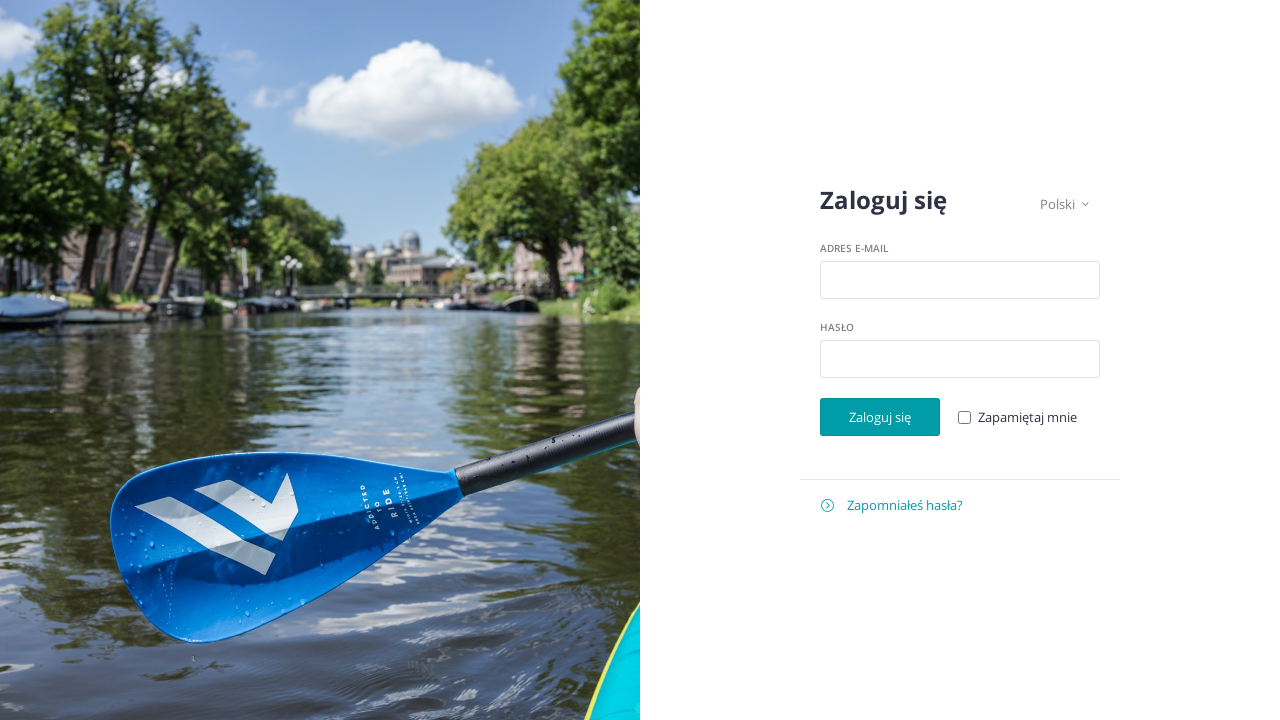

--- FILE ---
content_type: text/html;charset=UTF-8
request_url: https://feelfreesup.vikingbookings.com/pl/account/login?return=%2F&time=1669299048
body_size: 83656
content:
<!DOCTYPE html>
<html data-placeholder-focus="false" prefix="og: http://ogp.me/ns#">
<head>
  <meta charset="utf-8" />
  <meta name="viewport" content="width=device-width,initial-scale=1,maximum-scale=1,user-scalable=no,minimal-ui" />
  <meta name="robots" content="noindex" />

  <!--
  PROUDLY CREATED BY
  BEER N TEA
  -->

  <title>Feel Free SUP</title>

  <link rel="stylesheet" href="/uploads/assets/1765889503/webui.css" nonce="b3a21bef9a077390" />

  <link rel="stylesheet" type="text/css" href="/site.css?tag=3109452078" media="all" />
  <script type="text/javascript" nonce="b3a21bef9a077390">
    var config = {"name":"Feel Free SUP","cdn":{"base_url":""},"environment":"production","site_url":"https:\/\/feelfreesup.vikingbookings.com","base_url":"https:\/\/feelfreesup.vikingbookings.com","preferences":{"currency":"EUR","time_format":24,"date_format":"%d-%m-%Y","currency_format":"%value% %symbol%","number_format":" ,","week_start":"sunday"},"version":"1765889503","csp_nonce":"b3a21bef9a077390","moment_locale":"pl","timezone":"Europe\/Amsterdam","time_slots":["10:00","12:00","14:00","16:00","18:00","19:00","20:00"],"school_name":"Feel Free SUP","logo_id":"1","currency_symbol":"\u20ac","site_id":"160","country_code":"NL"};
    var lang = {"app":{"locales":{"en_US":{"prefix":"en","name":"English","name_english":"English","abbreviation":"EN","moment":"en","system_locale":"en_US.UTF-8","currency":"EUR","formats":{"currency":"%symbol% %value%","number":",.","date":"%d %b %Y","time":"%H:%M","start_week":1},"locale":"en_US","language_code":"en","country_code":"US"},"nl_NL":{"prefix":"nl","name":"Nederlands","name_english":"Dutch","abbreviation":"NL","moment":"nl","system_locale":"nl_NL.UTF-8","currency":"EUR","formats":{"currency":"%symbol% %value%","number":".,","date":"%d-%m-%Y","time":"%H:%M","start_week":1},"locale":"nl_NL","language_code":"nl","country_code":"NL"},"de_DE":{"prefix":"de","name":"Deutsch","name_english":"German","abbreviation":"DE","moment":"de","system_locale":"de_DE.UTF-8","currency":"EUR","formats":{"currency":"%value% %symbol%","number":".,","date":"%d.%m.%Y","time":"%H:%M","start_week":1},"locale":"de_DE","language_code":"de","country_code":"DE"},"es_ES":{"prefix":"es","name":"Espa\u00f1ol","name_english":"Spanish","abbreviation":"ES","moment":"es","system_locale":"es_ES.UTF-8","currency":"EUR","formats":{"currency":"%value% %symbol%","number":".,","date":"%d\/%m\/%Y","time":"%H:%M","start_week":1},"locale":"es_ES","language_code":"es","country_code":"ES"},"sv_SE":{"prefix":"swe","name":"Svenska","name_english":"Swedish","abbreviation":"SV","moment":"sv","system_locale":"sv_SE.UTF-8","currency":"SEK","formats":{"currency":"%value% %symbol%","number":" ,","date":"%Y-%m-%d","time":"%H:%M","start_week":1},"locale":"sv_SE","language_code":"sv","country_code":"SE"},"pl_PL":{"prefix":"pl","name":"Polski","name_english":"Polish","abbreviation":"PL","moment":"pl","system_locale":"pl_PL.UTF-8","currency":"PLN","formats":{"currency":"%value% %symbol%","number":" ,","date":"%d.%m.%Y","time":"%H:%M","start_week":1},"locale":"pl_PL","language_code":"pl","country_code":"PL"},"pt_PT":{"prefix":"pt","name":"Portugu\u00eas","name_english":"Portuguese","abbreviation":"PT","moment":"pt","system_locale":"pt_PT.UTF-8","currency":"EUR","formats":{"currency":"%symbol% %value%","number":" ,","date":"%d\/%m\/%Y","time":"%H:%M","start_week":1},"locale":"pt_PT","language_code":"pt","country_code":"PT"},"fr_FR":{"prefix":"fr","name":"Fran\u00e7ais","name_english":"French","abbreviation":"FR","moment":"fr","system_locale":"fr_FR.UTF-8","currency":"EUR","formats":{"currency":"%symbol% %value%","number":" ,","date":"%Y-%m-%d","time":"%H:%M","start_week":1},"locale":"fr_FR","language_code":"fr","country_code":"FR"},"da_DK":{"prefix":"dk","name":"Dansk","name_english":"Danish","abbreviation":"DA","moment":"da","system_locale":"da_DK.UTF-8","currency":"DKK","formats":{"currency":"%symbol% %value%","number":" ,","date":"%Y-%m-%d","time":"%H:%M","start_week":1},"locale":"da_DK","language_code":"da","country_code":"DK"}},"locale":{"prefix":"pl","name":"Polski","name_english":"Polish","abbreviation":"PL","moment":"pl","system_locale":"pl_PL.UTF-8","currency":"PLN","formats":{"currency":"%value% %symbol%","number":" ,","date":"%d.%m.%Y","time":"%H:%M","start_week":1},"locale":"pl_PL","language_code":"pl","country_code":"PL"},"name":"Feel Free SUP","errors":{"403":{"title":"Brak dost\u0119pu.","message":"Brak pozwolenia na dost\u0119p do tej strony."},"404":{"title":"Strona nie znaleziona.","message":"Szukana strona nie istnieje lub zosta\u0142a skasowana."}},"login":{"missing_field":"Prosz\u0119 wprowadzi\u0107 sw\u00f3j e-mail i has\u0142o.","not_found":"Nieprawid\u0142owy adres e-mail lub has\u0142o.","invalid_email":"Podany adres e-mail jest niewa\u017cny.","invalid_password":"Podane has\u0142o jest zbyt kr\u00f3tkie (wymagane minimum 8 znak\u00f3w)","password_mismatch":"Podane has\u0142o nie pasuje do pola weryfikacji.","account_exists":"Konto z podanym adresem e-mail ju\u017c istnieje.","missing_email":"Prosz\u0119 wprowadzi\u0107 sw\u00f3j adres e-mail."},"weekdays":["poniedzia\u0142ek","wtorek","\u015broda","czwartek","pi\u0105tek","sobota","niedziela"],"weekdays_short":["pon","wt","\u015br","czw","pt","sob","ndz"],"yesno":{"no":"Nie","yes":"Tak"},"collapse_menu":"Zwi\u0144 menu","expand_menu":"Rozwi\u0144 menu","date_at_time":"at"},"route":[],"mail":[],"booking":{"form":{"product_category":"Rodzaj kursu","product_subcategory":"Rodzaj kursu","product":"Produkt","participants":"Liczba uczestnik\u00f3w","participants_rental":"Liczba uczestnik\u00f3w","courses":"Liczba lekcji","courses_rental":"Liczba wypo\u017cycze\u0144 na osob\u0119","courses_bundle":"Liczba pakiet\u00f3w na osob\u0119","courses_simplecamp":"Camp duration (days)","variant_category":"Opcje","select_product":"Wybierz produkt","no_products":"Brak produkt\u00f3w pasuj\u0105cych do twojego wyboru.","select_date_hint":"Mo\u017cez wybra\u0107 dat\u0119 teraz lub p\u00f3\u017aniej.","select_date_button":"Wybierz dat\u0119","select_date_or":"lub","select_date_skip":"Zaplanuj p\u00f3\u017aniej","select_time_required":"Wybierz czas rozpocz\u0119cia","1_day_course":"1 Lekcja","n_day_course":"%d Lekcji","1_day_rental":"1 sesja","n_day_rental":"%d sesji","1_day_bundle":"1 na osob\u0119","n_day_bundle":"%d na osob\u0119","1_day_simplecamp":"1 day","n_day_simplecamp":"%d days","1_participants":"1 uczestnik","n_participants":"%d uczestnik\u00f3w","1_participants_rental":"1 uczestnik","n_participants_rental":"%d uczestnik\u00f3w","error_title":"Co\u015b poz\u0142o nie tak","error_description":"Prosz\u0119 popraw b\u0142\u0119dy i spr\u00f3buj ponownie.","optional_hint":"To pole jest nieobowi\u0105zkowe.","errors":{"terms_required":"Musisz zgodzi\u0107 si\u0119 na regulamin.","invalid_number_courses":"Wybrano niewa\u017cn\u0105 liczb\u0119 kurs\u00f3w.","invalid_number_participants":"Wybrano niewa\u017cna\u0105 liczb\u0119 uczestnik\u00f3w.","missing_email":"Brak adresu e-mail dla %d uczestnik\u00f3w","invalid_email":"Niewa\u017cny adres e-mail dla %d uczestnik\u00f3w","duplicate_email":"Duplikuj adresy e-mail dla %d uczestnik\u00f3w","related_user_invalid":"Wybrane konto znajomego nie zosta\u0142o znalezione dla %d uczestnik\u00f3w","invalid_discount_code":"Invalid discount code entered"},"book_now":"Zatwierd\u017a","time_available":"dost\u0119pny","schedule_after_payment":"Mo\u017cesz zaplanowa\u0107 sw\u00f3j kurs gdy p\u0142atno\u015b\u0107 zostanie otrzymana.","schedule_after_payment_in_form":"To jest nasza otwarta dost\u0119pno\u015b\u0107 mo\u017cesz zaplanowa\u0107 dat\u0119 po sprawdzeniu.","logged_in_as_log_out":"Jeste\u015b zalogowany w  %s. <a href=\"%s\">Nie ty?<\/a>","booked_before":"Czy ju\u017c rezerwowa\u0142e\u015b u nas wcze\u015bniej? <a href=\"%s\" target=\"_blank\">Kliknij tutaj \u017ceby si\u0119 zalogowa\u0107!<\/a>","students_title":"informacje dla uczestnik\u00f3w","booker_title":"twoje informacje","time_available_select_location":"%s - dost\u0119pne, wybierz lokalizacj\u0119 \u017ceby zarezerwowa\u0107 t\u0119 woln\u0105 godzin\u0119.","has_unplanned_courses":"Masz rezerwacj\u0119 z niezaplanowanym kursem! <a href=\"%s\" target=\"%s\">Kliknij tutaj \u017ceby zaplanowa\u0107 kurs<\/a>.","submit_payment_required":"Kontunuuj \u017ceby sprawdzi\u0107","submit_no_payment_required":"Zarezerwuj teraz","user_privacy_link":"Chcesz wiedzie\u0107 do czego u\u017cywamy twoich danych?","booking_for_friend":"Rezerwuj\u0119 dla kogo\u015b innego","booking_for_friend_tooltip":"Wybierz t\u0119 opcj\u0119 je\u017celi nie b\u0119dziesz bra\u0142 udzia\u0142u w tej rezerwacji ale chcia\u0142by\u015b dokona\u0107 rezerwacji dla kogo\u015b inngo.","plan_your_course":"Zaplanuj swoj\u0105 aktywno\u015b\u0107","plan_your_course_hint":"Je\u017celi wybra\u0142e\u015b kurs wielodniowy mo\u017cesz zaplanowa\u0107 pozosta\u0142e dni na nast\u0119pnym ekranie.","goto_summary":"Przejd\u017a do podsumowania"},"confirmation":{"title":"Twoja rezerwacja zosta\u0142a zaakceptowana.","text_1":"Potwierdzenie zosta\u0142o wys\u0142ane na tw\u00f3j adre e-mail.","text_2":"Teraz mo\u017cesz si\u0119 zalogowa\u0107 \u017ceby zap\u0142aci\u0107 za rezerwacje i zaplanowa\u0107\u00a0dat\u0119 kursu.","button_pay":"Kontunuuj \u017ceby sprawdzi\u0107","button_view":"Zobacz szczeg\u00f3\u0142y rezerwacji i zaplanuj kurs","button_login":"Zaloguj si\u0119 aby prawdzi\u0107 lub zaplanowa\u0107 kurs.","scheduling_failed":"Systemowi nie uda\u0142o si\u0119 zaplanowa\u0107 kursu na wskazan\u0105 dat\u0119. Wskazana data mo\u017ce ju\u017c nie by\u0107 dost\u0119pna. Prosz\u0119 zaloguj si\u0119 i wybierz inn\u0105 dat\u0119.","logged_in_checkout":{"title":"Dzi\u0119kujemy za rezerwacj\u0119!","text":"Zostaniesz automatycznie przeniesiony do strefy bezpiecznej p\u0142atnosci. Je\u017celi tak si\u0119 nie stanie, naci\u015bnij przycisk poni\u017cej.","button":"Naci\u015bnij tutaj \u017ceby kontynuowa\u0107"},"logged_in_view":{"title":"Dzi\u0119kujemy za rezerwacj\u0119!","text":"Zostaniesz automatycznie przekierowany do twojej rezerwacji. Je\u015bli tak si\u0119 nie stanie naci\u015bnij przycisk poni\u017cej.","button":"Naci\u015bnij tutaj \u017ceby kontynuowa\u0107"},"not_logged_in_checkout":{"title":"Dzi\u0119kujemy za rezerwacj\u0119!","text":"Zostaniesz automatycznie przeniesiony do strefy bezpiecznej p\u0142atnosci. Je\u017celi tak si\u0119 nie stanie, naci\u015bnij przycisk poni\u017cej.","button":"Naci\u015bnij tutaj \u017ceby kontynuowa\u0107"},"not_logged_in_view":{"title":"Dzi\u0119kujemy za rezerwacj\u0119!","text":"Zostaniesz automatycznie przekierowany do twojej rezerwacji. Je\u015bli tak si\u0119 nie stanie naci\u015bnij przycisk poni\u017cej.","button":"Naci\u015bnij tutaj \u017ceby kontynuowa\u0107"}},"course_days":{"title":"Dni kursu"},"participants":{"title":"Liczba uczestnik\u00f3w"},"comments":{"title":"Komentarze"},"communications":{"title":"Og\u0142oszenia","course_canceled":"Lekcja na  %s dla %s zosta\u0142a anulowana."},"course":{"unscheduled":"Niezaplanowany","schedule_now":"Zaplanuj teraz","booker_can_schedule":"Osoba rezerwuj\u0105ca mo\u017ce zaplanowa\u0107 lub prze\u0142o\u017cy\u0107 kurs.","canceled":"Odwo\u0142any"},"booking_is_expired":"Ta rezerwacja wygas\u0142a.","total_amount":"\u0141\u0105czna suma","deposit_amount":"Zaliczka do zap\u0142acenia teraz","first_name":"Imi\u0119","last_name":"Nazwisko","email":"Adres e-mail","phone":"Telefon (z numerem kierunkowym)","phone_placeholder":"","birthdate":"Data urodzenia","weight":"Waga (kg)","participant_n":"Szczeg\u00f3\u0142y %d osoby","i_agree":"Zgadzam si\u0119 na %s","i_agree_terms_and_conditions":"the <a href=\"\/terms-and-conditions\" target=\"_blank\">Regulamin<\/a>","i_agree_privacy_policy":"the <a href=\"\/privacy-policy\" target=\"_blank\">Polityka Prywatnoci<\/a>","i_agree_terms_of_use":"the <a href=\"\/terms-of-use\" target=\"_blank\">Warunki korzystania<\/a>","i_agree_and":"oraz","newsletter_agree":"Wy\u015blij mi aktualizacj\u0119 pogody i kursu","submit":"Przejd\u017a do p\u0142atno\u015bci","public":{"submit":"Zatwierd\u017a"},"payment_pending":"Twoja p\u0142atno\u015b\u0107 jet przetwarzana. Naci\u015bnij tutaj \u017ceby zaktualizowa\u0107.","payment_polling":{"title":"P\u0142atno\u015b\u0107 za rezerwacj\u0119 #%s","message":"P\u0142atno\u015b\u0107 jest przetwarzana, prosz\u0119 czeka\u0107. Strona zostanie od\u015bwie\u017cona automatycznie."},"payment_failed":"Twoja ostatnia p\u0142atno\u0107 nie powiod\u0142a si\u0119. Prosz\u0119 spr\u00f3buj ponownie.","booking_paid":"Ta rezerwacja zosta\u0142a zap\u0142acona.","external_payment":{"title":"Rezerwacja %u","already_paid":"Ta rezerwacja zosta\u0142a ju\u017c zap\u0142acona.","fully_paid":"Rezerwacja zosta\u0142a zap\u0142acona.","payment_completed":"P\u0142atno\u015b\u0107 zota\u0142a zaakceptowana.","payment_pending":"P\u0142atno\u015b\u0107 jest przetwarzana. Prosz\u0119 za\u0142aduj ponownie stron\u0119 lub wr\u00f3\u0107 p\u00f3\u017aniej \u017ceby zobaczy\u0107 obecny status. ","payment_failed":"P\u0142atno\u015b\u0107 nie zosta\u0142a zako\u0144czona. Prosz\u0119 zaloguj si\u0119 \u017ceby zobaczy\u0107 rezerwacj\u0119 i spr\u00f3buj ponownie.","login_link":"Naci\u015bnij tutaj \u017ceby si\u0119 zalogow\u0107 i zarz\u0105dzi\u0107 swoj\u0105 rezerwacj\u0105"},"alert_payment_method":["Ta rezerwacja nie zosta\u0142a zap\u0142acona.","Ta rezerwacja zosta\u0142a zap\u0142acona w %s.","Ta rezerwacja zosta\u0142a zap\u0142acona online w %s.","Ta rezerwacja zosta\u0142a zap\u0142acona got\u00f3wk\u0105 na miejscu w  %s.","Ta rezerwacja zosta\u0142a zap\u0142acona kart\u0105 na miejscu w  %s."],"alert_payment_required":"Mo\u017cesz zaplanowa\u0107 sw\u00f3j kurs tylko po zap\u0142aceniu. <u>Chcesz zap\u0142aci\u0107 online?<\/u>","alert_payment_cash_only":"Mo\u017cez zap\u0142aci\u0107 za t\u0119 rezerwacj\u0119 tylko na miejscu.","alert_payment_any":"Ta rezerwacja nie zosta\u0142a jeszcze zap\u0142acona. Zap\u0142a\u0107 wygodnie online lub na miejscu. <u>Chcesz zap\u0142aci\u0107 online?<\/u>","alert_payment_by_booker":"Ta rezerwacja nie zosta\u0142a jeszcze zap\u0142acona.","alert_deposit_required":"Mo\u017cesz zaplanowa\u0107 sw\u00f3j kurs tylko po wp\u0142acie zaliczki. <u>Chcesz zap\u0142aci\u0107 online?<\/u>","no_bookings":{"title":"Nie masz \u017cadnych rezerwacji.","description":"Nie masz teraz \u017cadnych aktualnych rezerwacji. Czy chcia\u0142by\u015b dokona\u0107 nowej rezerwacji?","button":"Stw\u00f3rz now\u0105 rezerwacj\u0119"},"already_paid_amount":"%s ju\u017c zap\u0142acone","schedule_your_course":"Zaplanuj sw\u00f3j kurs","voucher":{"thanks":"Thanks","payment_complete":"Thank you for purchasing a gift card. Your <strong>%s<\/strong> voucher can be redeemed with code <strong>%s<\/strong>.","payment_processing":"Your payment is still being processed. Reload this page to see the current status or check your e-mail at a later time.","payment_cancelled_incomplete":"Your payment was cancelled or failed. Please try again.","payment_other_status":"We're not really sure what happened. Please contact support and tell them your transaction ID: %s.","also_sent_by_email":"Your voucher is also sent by email to: %s","download_voucher":"Download voucher"},"booking_errors":{"checkout_terms_required":"You have to agree to the terms and conditions.","booker_missing_email":"Missing e-mail address for booker","booker_invalid_email":"Invalid e-mail address for booker","booking_terms_required":"You have to agree to the additional terms and conditions for this booking.","booking_invalid_product":"Invalid product selected","booking_invalid_number_courses":"Invalid number of courses selected","booking_invalid_number_participants":"Invalid number of participants selected","booking_invalid_discount_code":"Invalid discount code entered","person_duplicate_email":"Duplicate e-mail address for participant %d","person_invalid_email":"Invalid e-mail address for participant %d","person_related_user_invalid":"The selected friend account was not found for participant %d.","items_no_bookings":"No bookings were entered","generic_error":"An unspecified error occurred (%s, %d)"},"cart":{"first_course":"First course","date":"Date","date_format":"%1$s at %2$s"}},"strings":{"The slot start time could not be changed because there is a conflicting slot. Please move the conflicting slot first and try again.":"Czas rozpocz\u0119cia wolnej godziny nie mo\u017ce zosta\u0107 zmieniony poniewa\u017c jest inna sprzeczna wolna godzina. Prosz\u0119 najpierw przenie\u015b\u0107 sprzeczn\u0105 woln\u0105 godzin\u0119 i spr\u00f3bowa\u0107 ponownie.","Daily schedule":"Dzienny harmonogram","Select time":"Wybierz czas","This course":"Ten kurs","Visible to student":"Widoczne dla kursanta","Add payment":"Dodaj p\u0142atno\u015b\u0107","Amount":"Suma","Amount must be positive":"Suma musi by\u0107 dodatnia","The selected payment method is invalid":"Wybrana metoda p\u0142atno\u015bci jest niewa\u017cna","Rescheduling not allowed":"Prze\u0142o\u017cenie jest niedozwolone","Time slot not allowed":"Przedzia\u0142 czasowy niedozwolony","Booking has expired":"Rezerwacja przedawniona","Date must be in the future":"Data musi by\u0107 w przysz\u0142o\u015bci","Location not available":"Lokalizacja niedost\u0119pna","Another course is scheduled for the time slot":"Zaplanowano inny kurs na ten przedzia\u0142 czasowy","No available slots":"Brak dost\u0119pnych wolnych godzin","Please ask one of the employees to log in to enable this device.":"Prosz\u0119 poprosi\u0107\u00a0jednego z pracownik\u00f3w o zalogowanie \u017ceby w\u0142\u0105czy\u0107 to urz\u0105dzenie.","E-mail address":"Adres e-mail","Password":"Has\u0142o","Continue":"Kontynuuj","Clear information":"Jasne informacje","The information is invalid":"Informacja jest niewa\u017cna","This e-mail address is already registered. You can start your course at the counter.":"Ten adres e-mail jest ju\u017c zarejestrowany. Mo\u017cesz zacz\u0105\u0107 sw\u00f3j kurs przy stanowisku.","Your information has been saved. You may now go to the counter to book your courses.":"Twoja informacja zosta\u0142a zapisana. Mo\u017cesz podej\u015b\u0107 do stanowiska aby zarezerwowa\u0107 sw\u00f3j kurs.","Next customer":"Nast\u0119pny klient","Welcome back, {{ first_name }}":"Witaj z powrotem, {{ first_name }}","This booking does not exist or is linked to another user":"Ta rezerwacja nie istnieje lub jest pod\u0142\u0105czona do innego u\u017cytkownika","Booking history":"Historia rezerwacji","For a friend":"Dla znajomego","Admin":"Administrator","Additional course":"Dodatkowy kurs","Widget":"Widget","The selected product is not available.":"Wybrany produkt nie jest dost\u0119pny.","Edit profile":"Edytuj profil","Your account has been updated.":"Twoje konto zosta\u0142o zaktualizowane","Waiver":"O\u015bwiadczenie","Search":"Szukaj","Booking waiver code":"Kod zwolnienia z rezerwacji","Booking not found":"Rezerwacja nie znaleziona","Listed bookings":"Wymienione rezerwacje","Booking ID":"Indentyfikator rezerwacji","Booked by":"Zarezerwowane przez","You do not need to sign a waiver for this booking.":"Nie musisz podpisywa\u0107\u00a0o\u015bwiadczenia dla tej rezerwacji","Participants":"Uczestnicy","Name":"Imi\u0119","Status":"Status","Signed":"Podpisane","Sign your waiver":"Podpisz swoje o\u015bwiadczenie","Additional participants":"Dodatkowi uczestnicy","Add participant":"Dodaj uczestnik\u00f3w","You have already signed the required waiver.":"Ju\u017c podpisa\u0142e\u015b wymagane o\u015bwiadczenie.","The required waiver is not available.":"Wymagane o\u015bwiadczenie jest niedost\u0119pne.","Your full name":"Twoje pe\u0142ne imi\u0119","Your birth date":"Twoja data urodzenia","Your telephone number":"Tw\u00f3j numer telefonu","Your e-mail address":"Tw\u00f3j adres e-mail","Signing location":"Miejce podpisania","Participant signature":"Podpis uczestnika","Parental signature (only in case of minor)":"Podpis rodzica (tylko w przypadku nieletnich)","Agree":"Przyjmij","My account":"Moje konto","General":"Og\u00f3lny","Planning":"Planowanie","Booking":"Rezerwacje","Marketing":"Marketing","Payment":"P\u0142atno\u015b\u0107","Products":"Produkty","Categories":"Kategorie","Discount codes":"Kody rabatowe","Product availability":"Dost\u0119pno\u015b\u0107 produktu","Rules":"Zasady","Schedule":"Harmonogram","Tester":"Tester","Team":"Zesp\u00f3\u0142","Locations":"Lokalizacje","Booking forms":"Formularze do rezerwacji","Waivers":"O\u015bwiadczenia","Navigation":"Nawigacja","Sites":"Witryny","Settings":"Ustawienia","My planning {# instructor #}":"Moje planowanie (# instruktor #)","My availability {# instructor #}":"Moja dost\u0119pno\u015bc (# instruktor #)","Reports {# instructor #}":"Raporty (# instruktor #)","My bookings":"Moje rezerwacje","Sign out":"Wyloguj si\u0119","History {# booking history #}":"Historia (# historia rezerwacji #)","Add {# navigation #}":"Dodaj (# nawigacja #)","New customer":"Nowy klient","New booking":"Nowa rezerwacja","Customers":"Klienci","Dashboard":"Tablica rozdzielcza","Personal details":"Dane personalne","Password reset":"Resetowanie has\u0142a","{{ amount|currency }} remaining":"{{ amount|currency }} pozosta\u0142e","This booking and payment is for {{ count }} students.":"Ta rezerwacja i p\u0142atno\u015b\u0107 jest dla {{ count }} kursant\u00f3w.","All locations":"Wszystkie lokalizacje","New rule":"Nowa zasada","Availability rules are processed in the listed order. The first rule matching on all parameters will be used to determine availability for a request.":"Zasady dost\u0119pno\u015bci s\u0105 przetwarzane w podanej kolejno\u015bci. Pierwsza zasada pasuj\u0105ca do wszystkich parametr\u00f3w zostanie u\u017cyta do okre\u015blenia dost\u0119pno\u015bci na \u017c\u0105danie.","Availability rules":"Zasady dost\u0119pno\u015bci","Are you sure you want to duplicate this item?":"Jeste\u015b pewny, \u017ce chcesz zduplikowa\u0107 t\u0119 pozycj\u0119?","Are you sure you want to delete this item?":"Jeste\u015b pewny, \u017ce chcesz usun\u0105\u0107 t\u0119 pozycj\u0119?","Edit product availability rule":"Edytuj zasady dost\u0119pno\u015bci produktu","Description":"Opis","Available slots":"Dost\u0119pne wolne godziny","Unlimited":"Nielimitowany","Maximum number of students":"Maksymalna liczba kursant\u00f3w","Product category":"Kategorie produktu","All categories":"Wszystkie kategorie","Product":"Produkt","All products":"Wszystkie produkty","Location":"Lokalizacja","From date":"Od daty","Until date":"Do daty","Week days":"Dni w tygodniu","Mo":"Pon","Tu":"Wt","We":"\u015ar","Th":"Czw","Fr":"Pt","Sa":"Sob","Su":"Ndz","All days":"Wszystkie dni","Weeks in month":"Tygodnie w miesi\u0105cu","First":"Pierwszy","Second":"Drugi","Third":"Trzeci","Fourth":"Czwarty","Fifth":"Pi\u0105ty","Last":"Ostatni","Time slots":"Przedzia\u0142y czasowe","All slots":"Wszytkie wolne godziny","Availability tester":"Tester dot\u0119pno\u015bci","Number of students":"Liczba kursant\u00f3w","Course grouping":"Grupowanie kurs\u00f3w","Invidual courses":"Kursy indywidualne","Group courses":"Kursy grupowe","Date":"Daty","Time":"Czas","Result":"Wynik","Test":"Test","Notes":"Notatki","Bookable":"Do rezerwacji","New location":"Nowa lokalizacja","Edit location":"Edytuj lokalizacje","Bookable by customers?":"Do rezerwacji dla klient\u00f3w?","Create booking form":"Stw\u00f3rz formularz rezerwacji","Language":"J\u0119zyk","Visible in student account":"Widoczne na koncie kursanta","New booking form":"Nowy formularz rezerwacji","Edit booking form":"Edytuj formularz rezerwacji","Form title":"Tytu\u0142 formularza","Internal name":"Nazwa wewn\u0119trzna","Use this booking form for":"U\u017cyj tego formularza rezerwacji do","Student account":"Konto kursanta","Admin panel":"Panel administratora","Booking widget (new students)":"Widget rezerwacyjny (nowi kursanci)","Include all products":"Uwzgl\u0119dnij wszystkie produkty","Product variants":"Warianty produkt\u00f3w","Include all variants":"Uwzgl\u0119dnij wszystkie warianty","Include all locations":"Uwzgl\u0119dnij wszystkie lokalizacje","Date selection":"Wyb\u00f3r daty","Do not show":"Nie pokazuj","Show calendar before personal information":"Poka\u017c kalendarz przed informacjami personalnymi","Show calendar after personal information":"Poka\u017c kalendarz po informacjach personalnych","Show list before personal information":"Poka\u017c list\u0119 przed informacjami personalnymi","Show list after personal information":"Poka\u017c list\u0119 po informacjach personalnych","Redirect user to payment page after booking":"Przekieruj u\u017cytkownika na stron\u0119 p\u0142atno\u015bci po rezerwacji","No":"Nie","Yes":"Tak","System fields for booker":"Pola systemowe dla rezerwuj\u0105cego","Last name":"Nazwisko","Not shown":"Nie pokazany","Optional field":"Pole nieobowi\u0105zkowe","Required field":"Pole obowi\u0105zkowe","Telephone":"Telefon ","Birthdate":"Data urodzenia","Weight":"Waga","System fields for students":"Pola systemowe dla dodatkowych kursant\u00f3w","E-mail":"e-mail","Custom fields":"Pola niestandardowe","Custom fields can be used to ask for specific information related to the course from the students. The information has to be entered for each participating student.":"Pola niestandardowe mog\u0105 zosta\u0107 u\u017cyte przez kursant\u00f3w aby zada\u0107 konkretne pytania zwi\u0105zane z kursem. Informacja musi zosta\u0107 wprowadzona dla ka\u017cdego uczestnicz\u0105cego kursanta.","Scope":"Zakres","Student":"Kursant","Type":"Typ","Small text box":"Ma\u0142e pole tektowe","Large text box":"Du\u017ce pole tekstowe","Selection":"Wyb\u00f3r","Field title (question)":"Tytu\u0142 pola (pytanie)","Required":"Wymagane","Custom text":"W\u0142asny tekst","Date selection text":"Tekst wyboru daty","This text is shown right before the date selection (if enabled) or the confirmation button.":"Ten tekst jest pokazywany tu\u017c przed wyborem daty (je\u015bli w\u0142\u0105czone) lub przyciskiem potwierdzajacym.","Checkbox text":"Tekst pola wyboru","If this field is not empty, the booking form will show an extra checkbox which must be accepted by the booker.":"Je\u017celi to pole jest puste, formularz rezerwacyjny poka\u017ce dodatkowe pole wyboru, kt\u00f3re musi by\u0107 zaakceptowane przez osob\u0119 rezerwuj\u0105c\u0105.","Widget embed code":"Kod osadzenia widgetu","Click to copy the link.":"Naci\u015bnij \u017ceby skopiowa\u0107 link","Widget sidebar":"Pasek poboczny widgetu","Side title":"Tytu\u0142 poboczny","Side text (USP)":"Tekst poboczny (USP)","Frequently asked questions":"Cz\u0119sto zadawane pytania","Question":"Pytanie","Answer":"Odpowied\u017a","Show form":"Poka\u017c formularz","Save as new booking form":"Zapisz jako nowy formularz rezerwacyjny","This will create a new booking form. Do you want to continue? Click cancel if you wanted to update the existing booking form.":"To stworzy nowy formularz rezerwacyjny. Chcesz kontynuowa\u0107? Naci\u015bnij anuluj je\u017celi chcesz zaktualizowa\u0107 ju\u017c istniej\u0105cy formularz.","(copy)":"(kopiuj)","The items have been updated.":"Ta pozycja zosta\u0142a zaktualizowana","Category":"Kategoria","Filter tag":"Tag filtra","Group size":"Rozmiar grupy","Variants":"Warianty","Add product":"Dodaj produkt","New product":"Nowy produkt","Edit product":"Edytuj produkt","Internal product name":"Wewn\u0119trzna nazwa produktu","Public product name":"Publiczna nazwa produktu","Product type":"Typ produktu","Deposit percentage":"Procent zaliczki","Allow scheduling":"Pozw\u00f3l zaplanowa\u0107","After midnight one day after automatic course approval (default)":"Po p\u00f3\u0142nocy jeden dzie\u0144 po automatycznym zatwierdzeniu kursu (domy\u015blnie)","Immediately before the course":"Bezpo\u015brednio przed kursem","At least 1 hour before the course":"Przynajmniej 1 godzin\u0119 przed kursem","At least 2 hours before the course":"Przynajmniej 2 godziny przed kursem","At least 4 hours before the course":"Przynajmniej 4 godziny przed kursem","Allow rescheduling":"Pozw\u00f3l prze\u0142o\u017cy\u0107","Use site default setting":"U\u017cyj domy\u015blnych ustawie\u0144 witryny","Up to 1 day before course":"Do jednego dnia przed kursem","Up to 2 days before course":"Do dw\u00f3ch dni przed kursem","Up to 1 week before course":"Do tygodnia przed kursem","Up to 2 weeks before course":"Do dw\u00f3ch tygodni przed kursem","Up to 1 month before course":"Do jednego miesi\u0105ca przed kursem","Up to 1 year before course":"Do jednego roku przed kursem","Allow bookings regardless of instructor availability":"Zezw\u00f3l na rezerwacje nie zwracaj\u0105c uwagi na dost\u0119pno\u015b\u0107 instruktor\u00f3w.","Use site default":"U\u017cyj domy\u015blnej witryny","Always":"Zawsze","After 2 weeks":"Po up\u0142ywie dw\u00f3ch tygodni","After 1 month":"Po up\u0142ywie jednego miesi\u0105ca","After 2 months":"Po up\u0142ywie dw\u00f3ch miesi\u0119cy","Never":"Nigdy","Course duration (minutes)":"Czas trwania kursu (minuty)","Availability schedule":"Harmonogram dot\u0119pno\u015bci","If this setting is enabled, the Product Availability Schedule will be used in addition to the regular Product Availability Rules. This is useful for courses with highly irregular availability.":"Je\u017celi te ustawienia s\u0105 w\u0142\u0105czone Harmonogram Dost\u0119pno\u015bci Produktu zostanie u\u017cyty jako dodatek do regularnych Zasad Dost\u0119pno\u015bci Produktu. Jest to przydatne w przypadku kurs\u00f3w z bardzo nieregularn\u0105 dost\u0119pno\u015bci\u0105.","The filter tag is a short name which can be used to quickly search for products in the daily overview and planning tools.":"Tag filtra to kr\u00f3tka nazwa, kt\u00f3ra mo\u017ce zosta\u0107 u\u017cyta do szybszego wyszukania produkt\u00f3w w codziennych raportach i narz\u0119dziach planowania.","Included products":"Uwzgl\u0119dnione produkty","Title on booking form":"Tytu\u0142 formularza rezerwacyjnego","Minimum number of students":"Minimalna liczba kursant\u00f3w","Minimum number of courses":"Minimalna liczna kurs\u00f3w","Maximum number of courses":"Maksymalna liczba kurs\u00f3w","Price":"Cena","Advanced settings":"Zaawansowane ustawienia","One course per person":"Jeden kurs na osob\u0119","One course per group":"Jeden kurs na grup\u0119","One course per group, one group per slot":"Jeden kurs na grup\u0119, jedna grupa na woln\u0105 godzin\u0119","One course per person, one group per slot":"Jeden kurs na osob\u0119, jedna grupa na woln\u0105 godzin\u0119","Default expiration for new bookings":"Domy\u015blny termin wa\u017cno\u015bci dla nowych rezerwacji","Multi-day course":"Kurs wielodniowy","Each course is scheduled independently":"Ka\u017cdy kurs jest planowany niezale\u017cnie","Daily repetition":"Codzienne powtarzanie","Weekly repetition":"Tygodniowe powtarzanie","Daily repetition, only use product availability for first day":"Codzienne powtarzanie, u\u017cyj dost\u0119pno\u015bci produktu tylko na pierwszy dzie\u0144","Weekly repetition, only use product availability for first day":"Tygodniowe powtarzanie, u\u017cyj dost\u0119pno\u015bci produktu tylko na pierwszy dzie\u0144","Bookable by":"Do rezerwacji przez","Only by admin and planner":"Tylko przez administratora i planiste","Only by existing users":"Tylko przez istniej\u0105cych u\u017cytkownik\u00f3w","By new users":"Przez nowych u\u017cytkownik\u00f3w","By new users, listed in standard booking form":"Przez nowych u\u017cytkownik\u00f3w, wymienionych w standardowym formularzu rezerwacyjnym","Payment required":"Wymagana p\u0142atno\u015b\u0107","Save changes and duplicate this variant":"Zapisz zmiany i zduplikuj ten wariant","Translated title on booking form":"Przet\u0142umaczony tytu\u0142 na formularzu rezerwacyjnym","New variant":"Nowy wariant","Translations":"T\u0142umaczenia","Save as new product":"Zapisz jako nowy produkt","This will create a product. Do you want to continue? Click cancel if you wanted to update the existing product.":"To stworzy produkt. Czy chcesz kontynuuowa\u0107? Naci\u015bnij anuluj je\u017celi chcesz edytowa\u0107 ju\u017c istniej\u0105cy produkt.","Start date":"Data rozpocz\u0119cia","End date":"Data zako\u0144czenia","Export":"Wyw\u00f3z","Payment (hours)":"P\u0142atno\u015b\u0107 (godziny)","All product categories":"Wszystkie kategorie produkt\u00f3w","All variants":"Wszystkie warianty","Count bookings which were paid or which have at least one scheduled course":"Policz rezerwacje, kt\u00f3re zosta\u0142y zap\u0142acone lub te, kt\u00f3re maj\u0105 przynajmniej jeden zaplanowany kurs.","Show all bookings, including unpaid and unscheduled bookings":"Poka\u017c wszystkie rezerwacj, uwzgl\u0119dniaj\u0105c niezap\u0142acone i niezaplanowane rezerwacje","All sources":"Wszystkie \u017ar\u00f3d\u0142a","Other sources":"Inne \u017ar\u00f3d\u0142a","All languages":"Wszystkie j\u0119zyki","Paid bookings":"Zap\u0142acone rezerwacje","Unpaid bookings":"Niezap\u0142acone rezerwacje","Total bookings":"Wszystkie rezerwacje","Paid courses":"Zap\u0142acone kursy","Unpaid courses":"Niezap\u0142acone kursy","Total courses":"Wszystkie kursy","Unplanned courses":"Niezaplanowane kursy ","Future courses":"Przysz\u0142e kursy","Voucher sales":"Sprzeda\u017c voucher\u00f3w","Total revenue":"Ca\u0142y zysk","Traffic source":"\u0179r\u00f3d\u0142a ruchu","Number of participants":"Liczba uczestnik\u00f3w","Course days":"Dni kursu","Total":"Suma","Expiration date":"Data wa\u017cno\u015bci","Booking date":"Data rezerwacji","Payment date":"Data p\u0142atnoci","Include all bookings":"Uwzgl\u0119dnij wszystkie rezerwacje","Completed bookings":"Zako\u0144czone rezerwacje","Bookings with future courses":"Rezerwacje z przysz\u0142ymi kursami","Bookings with unscheduled courses":"Rezerwacje z niezaplanowanymi kursami","Bookings with given courses":"Rezerwacje z danymi kursami","Bookings with no scheduled courses":"Rezerwacje z niezaplanowanymi kursami","Expired bookings with unscheduled courses":"Wygas\u0142e rezerwacje z niezaplanowanymi kursami","All":"Wszystkie","All paid":"Wszystko zap\u0142acone","Not paid":"Niezap\u0142acone","Partially paid":"Zap\u0142acone po\u0142owicznie","Variant":"Wariant","Number of courses given during this period":"Liczba kurs\u00f3w dana podczas tego okresu czasu","Number of students during this period":"Liczba kursant\u00f3w podczas tego okresu czasu","Number of days":"Liczba dni","Transactions for booking #{{ booking_id }}":"Tranzakcje za rezerwacje #{{ booking_id }}","Handled by":"Obs\u0142ugiwany przez","Customer":"Klient","Payment method":"Metoda p\u0142atno\u015bci","Item":"Pozycja","Site name":"Nazwa witryny","School name":"Nazwa szko\u0142y","Website URL":"Strona URL","Default language":"J\u0119zyk domy\u015blny","Time zone":"Strefa czasowa","Link color":"Kolor linku","Mouse hover color":"Kolor wska\u017anika myszy","Header background color":"Kolor t\u0142a nag\u0142\u00f3wka","Site logo":"Logo witryny","Student dashboard image":"Kolor tablicy rozdzielczej kursanta","Login screen image":"Obraz ekranu logowania","Contact information":"Informacje kontaktowe","Primary email address":"Podstawowy adres e-mail","BCC email address":"Adres e-mail BCC","Phone number":"Numer telefonu","Route information page (URL)":"Strona z informacjami o trasie (URL)","Add a link to a page, website or Google Maps...":"Dodaj link do strony, witryny lub Google Maps","This must be a valid phone number (preferably international format) or a name of at most 11 characters.":"To musi by\u0107 wa\u017cny numer telefonu (najlepiej o formacie mi\u0119dzynarodowym) lub nazwa sk\u0142adaj\u0105ca si\u0119 przynajmniej z 11 znak\u00f3w.","Planning settings":"Utawienia planowania","Check minimum availability of instructors?":"Sprawd\u017a minimaln\u0105 dost\u0119pno\u015b\u0107 instruktor\u00f3w?","Automatically approve courses after":"Automatycznie zatwierd\u017a kurs po","Planning visible to instructor":"Planowanie widoczne dla instruktor\u00f3w","1 day":"1 dzie\u0144","2 days":"2 dni","3 days":"3 dni","1 week":"1 tydzie\u0144","1 month":"1 miesi\u0105c","1 year":"1 rok","Allow instructor to unset availability":"Pozw\u00f3l instruktorowi na zmian\u0119 dost\u0119pno\u015bci","2 weeks":"2 tygodnie","2 months":"2 miesi\u0105ce ","Show student details to instructor":"Poka\u017c szczeg\u00f3\u0142y kursant\u00f3w instruktorom","Planning overview":"Przegl\u0105d planowania","Maximum number of students (100% capacity)":"Maksymalna liczba kursant\u00f3w (100% pojemno\u015bci)","Maximum number of slots (100% capacity)":"Maksymalna liczba wolnych godzin (100% pojemno\u015bci)","Booking settings":"Ustawienia rezerwacji","Booking form":"Formularz rezerwacyjny","Birth date":"Data urodzenia","First course planner":"Planista pierwszego kursu","Always show calendar":"Zawsze pokazuj kalendarz","3 months":"3 miesi\u0105ce","6 months":"6 miesi\u0119cy","18 months":"18 miesi\u0119cy","2 years":"2 lata","Info page about use of personal details":"Strona informacji na temat danych personalnych","No privacy policy page":"Brak strony polityki prywatno\u015bci","Use old version of waiver tracking?":"U\u017cy\u0107 starej wersji \u015bledzenia o\u015bwiadcze\u0144?","Default waiver":"Domy\u015blne o\u015bwiadczenie","Terms & conditions":"Regulamin","Privacy policy":"Polityka prywatno\u015bci","Terms of use":"Warunki korzystania","Booking confirmation image":"Obraz potwierdzenia rezerwacji","The user will see this image on the redirect page after completing the booking form. (minimum size approx. 1500 x 1000 pixels, max. 300kb)":"U\u017cytkownik zobaczy ten obraz na przekierowanej stronie po uzupe\u0142nieniu formularza. (minimalny rozmiar oko\u0142o 1500 x 1000 pikseli, maksimum 300kb)","Tracking":"\u015aledzenie","Google Tag Manager ID":"Indentyfikator menad\u017cera tag\u00f3w Google","Google Analytics Tracking ID":"Indentyfikator \u015bledzenia Google Analytics","Google Adwords Conversion ID":"Indentyfikator konwersji Google Adwords","Google Adwords Conversion Label":"Etykieta konwersji Google Adwords","Facebook Tracking ID":"Indentyfikator \u015bledzenia na Facebooku","Payment settings":"Ustawienia p\u0142atno\u015bci","Currency":"Waluta","Payment Service Provider":"Dostawca us\u0142ug p\u0142atniczych","No internet payments":"Brak p\u0142atno\u015bci internetowych ","Mollie only supports EURO currency!":"Mollie obs\u0142uguje jedynie walut\u0119 EURO!","Pay.nl only supports EURO currency!":"Pay.nl obs\u0142uguje jedynie walut\u0119 EURO!","Select a valid Payment Service Provider to accept internet payments.":"Wybierz wa\u017cnego dostawc\u0119 us\u0142ug p\u0142atniczych aby zaakceptowa\u0107 p\u0142atno\u0107 internetow\u0105.","Require payment?":"Wymagaj p\u0142atno\u015b\u0107?","Payment is required before scheduling":"P\u0142atno\u015b\u0107 jest wymagana przed um\u00f3wieniem","Allow on-line payment by customer?":"Pozw\u00f3l klientowi na p\u0142atno\u015b\u0107 online?","Always allow":"Zawsze pozwalaj ","Deposit only":"Tylko zaliczka","Can instructors accept payments?":"Czy instruktorzy mog\u0105 przyjmowa\u0107 p\u0142atno\u015b\u0107?","Enable direct sale of voucher codes via widget?":"W\u0142\u0105cz bezpo\u015bredni\u0105 sprzeda\u017c kod\u00f3w voucherowych przez widgety?","Settings for all sites":"Ustawienia dla wzystkich witryn","The settings have been updated.":"Ustawienia zosta\u0142y zaktualizowane","Today":"Dzisiaj","Message":"Wiadomo\u015b\u0107","This message is added to your course release e-mail template if the correct placeholder is used in the e-mail template.":"Ta wiadomo\u015b\u0107 jest dodana do twojego szablonu wiadomo\u015bci e-mail z udost\u0119pnieniem kursu je\u017celi odpowiedni symbol zast\u0119pczy zosta\u0142 u\u017cyty w szablonie wiadomo\u015bci e-mail.","Notify instructors":"Powiadom instruktor\u00f3w","Release courses for rescheduling":"Wyda\u0107 kursy aby prze\u0142o\u017cy\u0107","Release without e-mail":"Wydaj bez e-mail'a","All courses have been released.":"Wszystkie kursy zosta\u0142y wydane","Change course time":"Zmie\u0144 czas kursu","Keep booked time":"Zatrzymaj zarezerwowany czas","Change course location":"Zmie\u0144 lokalizacj\u0119 kursu","Keep booked location":"Zatrzymaj zarezerwowan\u0105 lokalizacj\u0119","The changed location and the location description will be used in your course approval e-mail if the correct placeholders are used in the e-mail template.":"Zmieniona lokalizacja i opis lokalizacji zostan\u0105 u\u017cyte w e-mail'u potwierdzaj\u0105cym kurs je\u017celi odpowiedni symbol zast\u0119pczy zosta\u0142 u\u017cyty w szablonie wiadomo\u015bci e-mail.","Changing the course time or location only works if all students in the slot are selected and the new time does not conflict with another course given by the same instructor.":"Zmiana czasu lub lokalizacji kursu dzia\u0142a jedynie gdy wszyscy kursanci w wolnej godzinie zostali wybrani i nowy czas nie jest sprzeczny z innym kursem odbywanym z tym samym instruktorem.","This message is added to your course approval e-mail template if the correct placeholder is used in the e-mail template.":"Ta wiadomo\u015b\u0107 jest dodana do twojego szablonu wiadomo\u015bci e-mail zatwierdzaj\u0105cej kurs je\u017celi odpowiedni symbol zast\u0119pczy zosta\u0142 u\u017cyty w szablonie wiadomo\u015bci e-mail.","Approve courses":"Zatwierd\u017a kursy","Approve courses without notification":"Zatwierd\u017a kursy bez powiadomienia","{{ failed }} courses could not be approved. If the time or location has been changed, not all courses in the slot may have been selected or there may be a conflicting course for the instructor.":"{{ failed }} kursy nie mog\u0105 zosta\u0107 zatwierdzone. Je\u017celi czas lub lokalizacja uleg\u0142y zmian\u0105, nie wszystkie wolne godziny mog\u0142y zosta\u0107\u00a0wybrane lub istnieje sprzeczny kurs dla instruktora.","All selected courses have been approved.":"Wszystkie wybrane kursy zosta\u0142y zatwierdzone.","This message is added to your course notification e-mail template if the correct placeholder is used in the e-mail template.":"Ta wiadomo\u015b\u0107 zosta\u0142a dodana do twojego szablonu wiadomo\u015bci e-mail z powiadomieniem o kursie je\u017celi odpowiedni symbol zast\u0119pczy zosta\u0142 u\u017cyty w szablonie wiadomo\u015bci e-mail.","Send e-mail":"Wy\u015blij e-mail","Do not change":"Nie zmieniaj","Unassigned":"Nieprzypisany","Assign automatically":"Przydziel automatycznie","Keep instructors":"Zatrzymaj instruktor\u00f3w","Instructor":"Instruktor","No changes":"Brak zmian","Selected date is in the past":"Wybrana data jest w przesz\u0142o\u015bci","No courses selected":"\u017badne kursy nie zosta\u0142y wybrane","Change {{ count }} courses":"Zmie\u0144 {{ count }} kursy",", unassigned":", nieprzypisany",", try to assign instructors automatically":", spr\u00f3buj przypisa\u0107 instruktor\u00f3w automatycznie",", keep assigned instructors":", zostaw przypisanych instruktor\u00f3w","Slots need to be created, but a slot with a conflicting location exists!":"Wolne godziny musz\u0105 zosta\u0107 stworzone ale wolne godziny ze sprzeczn\u0105 lokalizacj\u0105 istniej\u0105!","Slots need to be created, but a slot with a conflicting product exists!":"Wolne godziny musz\u0105 zosta\u0107 stworzone ale wolne godziny ze sprzecznym produktem istniej\u0105!",", assign to {{ instructor }}":", przydziel do {{ instructor }}",", slot will be created!":", wolne godziny zostan\u0105 stworzone!",", slots may be created!":", wolne godziny mog\u0105 zosta\u0107 stworzone!","Change courses":"Zmie\u0144 kursy","Updated {{ count }} courses.":"Zaktualizowano {{ count }} kursy.","Set group size":"Ustaw rozmiar grupy","Split group":"Rozdziel","Select students to split":"Wybierz kursant\u00f3w do podzia\u0142u","Reschedule course":"Prze\u0142\u00f3\u017c kurs","Schedule only this course":"Zaplanuj tylko ten kurs","This student will be separated from the group and the course will be scheduled separately.":"Ten kursant zostanie oddzielony od grupy i kurs zostanie zaplanowany osobno.","Courses for all {{ count }} students will be rescheduled.":"Kursy dla wszystkich {{ count }} kursant\u00f3w zostan\u0105 prze\u0142o\u017cone.","There are no allowed time slots for this product on the selected date.":"Brak dost\u0119pnych przedzia\u0142ow czasowych dla tego produktu na wybran\u0105 dat\u0119.","Show start times without bookings":"Poka\u017c godziny rozpocz\u0119cia bez rezerwacji","Show unassigned instructors":"Poka\u017c nieprzypisanych instruktor\u00f3w","Changing slot times more than one day in the future may have unexpected effects on instructor availability. Students may no longer be able to book for the changed time if this is not allowed by slot configuration or product availability, and instructors may create availability for slots which may conflict with the changed slots!":"Zmiana wolnych godzin wi\u0119cej ni\u017c jeden dzie\u0144 w przysz\u0142o\u015bci mo\u017ce mie\u0107 nieoczekiwane efekty na dost\u0119pno\u015b\u0107 instruktor\u00f3w. Kursanci nie b\u0119d\u0105 w stanie d\u0142u\u017cej zarezerwowa\u0107 zmienionego czasu je\u017celi nie b\u0119dzie do dozwolone przez konfiguracje wolnych godzin lub dost\u0119pno\u015bci produktu a instruktorzy b\u0119d\u0105 mogli stworzy\u0107 dost\u0119pno\u015b\u0107 na wolne godziny co mo\u017ce by\u0107 sprzeczne ze zmienionymi wolnymi godzinami.","Busy instructors":"Zaj\u0119ci instruktorzy","Available instructors":"Dost\u0119pni instruktorzy","All instructors":"Wszyscy instruktorzy","Booking by {{ full_name }}":"Rezerwacja przez {{ full_name }}","Repeat booking":"Powt\u00f3rz rezerwacj\u0119","Add courses":"Dodaj kursy","Transactions":"Tranzakcje","This booking is expired":"Rezerwacja jest przedawniona","Paid amount":"Zap\u0142acona kwota","Open amount":"Kwota otwarta","Re-send booking confirmation":"Wy\u015blij ponownie potwierdzenie rezerwacji","The booking will be marked as partially paid with {{ amount|currency }} remaining.":"Rezerwacja zostanie oznaczona jako cz\u0119\u015bciowo zap\u0142acona z {{ amount|currency }} pozosta\u0142ych.","The new price is less than the amount already paid.":"Nowa cena jest ni\u017csza ni\u017c zap\u0142acona suma","Create transaction for a refund of {{ amount|currency }}?":"Stw\u00f3rz tranzakcj\u0119 za zwrot {{ amount|currency }}","Select a customer":"wybierz klienta","Refund payment":"Zwrot p\u0142atno\u015bci","Start online payment":"Zacznij p\u0142atno\u015b\u0107 online","The e-mail was sent.":"E-mail zosta\u0142 wys\u0142any","The e-mail could not be sent.":"E-mail nie mo\u017ce zosta\u0107 wys\u0142any","Generic{# discount codes #}":"Og\u00f3lne(# kody rabatowe #)","Batch{# discount codes #}":"Cz\u0119\u015bciowe(# kody rabatowe #)","Personal{# discount codes #}":"Personalne(# kody rabatowe #)","User":"U\u017cytkownik","All users":"Wszyscy u\u017cytkownicy","Code":"Kod","Batch discount codes":"Pakietowe kody rabatowe","Personal discount codes":"Osobiste kody rabatowe","New discount code":"Nowy kod rabatowy","Edit discount code":"Edytuj kod rabatowy","Number of times used":"Ile razy u\u017cyto","Product variant":"Wariant produktu","Valid from":"Wa\u017cne od","Valid until":"Wa\u017cne do","Maximum users":"Maksymalna liczba u\u017cytkownik\u00f3w","Account status":"Status konta","Enabled":"W\u0142\u0105czone","Discount type":"Typ rabatu","Percentage":"Odsetek","Maximum amount":"Maksymalna suma","Used":"U\u017cywany","E-mail subject":"Temat e-mail","{# E-mail subject #}Your personal voucher":"{# temat e-mail #}Tw\u00f3j osobisty voucher","E-mail text":"Wiadomo\u015b\u0107 e-mail","Close":"Zamknij","Default templates":"Szablon domy\u015blny","Title":"Tytu\u0142","Disabled":"Wy\u0142\u0105czone","Enabled (not translated)":"W\u0142\u0105czone ( nie przet\u0142umaczone )","Enabled (generic)":"W\u0142\u0105czone ( og\u00f3lne )","Enabled (generic, not translated)":"W\u0142\u0105czone ( og\u00f3lne, nie przet\u0142umaczone )","Edit e-mail template":"Edytuj szablon e-mail'a","Use generic template or default language":"U\u017cyj szablonu og\u00f3lnego lub j\u0119zyka domy\u015blnego","Enable this e-mail?":"Wys\u0142a\u0107 tego e-mail'a?","Message text":"Wiadomo\u015b\u0107 tekstowa ","The length of an SMS message (after placeholder expansion) is limited to 160 characters for a single message or 1377 characters for a concatenated message (multiple credits needed).":"D\u0142ugo\u015b\u0107 wiadomo\u015bci SMS (po rozwini\u0119ciu znaku zast\u0119pczego) jest ograniczona do 160 znak\u00f3w na jedn\u0105 wiadomo\u015b\u0107 lub do 1377 znak\u00f3w dla po\u0142\u0105czonej wiadomoci (potrzeba wielu kredyt\u00f3w)","Subject":"Temat","Create new booking":"Stw\u00f3rz now\u0105 rezerwacj\u0119","Add courses to booking":"Dodaj kursy do rezerwacji","Number of days\/courses\/participations":"Liczba dni\/kurs\u00f3w\/uczestnik\u00f3w","Total price":"Pe\u0142na suma","Do not schedule the first course":"Nie planuj pierwszego kursu","Booker":"Osoba rezerwuj\u0105ca","Send booking confirmation to booker and students":"Wy\u015blij potwierdzenie rezerwacji do ooby rezerwuj\u0105cej i kursanta","Select a participant":"Wybierz uczestnika","Not all students have been selected":"Nie wszyscy kursanci zostali wybrani","Instructor availability":"Dost\u0119pno\u015b\u0107 instruktora","Blocking":"Blokowanie","Remarks":"Uwagi","Select date to block":"Wybierz dat\u0119 do zablokowania","Add a product availability rule":"Dodaj zasad\u0119 dost\u0119pno\u015bci produktu","Block all instructor slots on the selected date":"Zablokuj wszystkie wolne godziny instruktor\u00f3w na wybran\u0105 dat\u0119","Provide an optional description":"Dodaj opcjonalny opis","A temporary product availability rule will be added for the selected date. You can remove this rule if you wish to unblock the date.":"Tymczasowa zasada dot\u0119pno\u015bci produktu zostanie dodana na wybran\u0105 dat\u0119. Mo\u017cesz usun\u0105\u0107 t\u0119 zasad\u0119 je\u017celi \u017cyczysz sobie odblokowanie tej daty.","Block selected date":"Zablokuj wybran\u0105 dat\u0119","All slots for the selected date have been blocked.":"Wszystkie wolne godziny na wybran\u0105 dat\u0119 zosta\u0142y zablokowane","Instructor not found":"Nie znaleziono instruktora","Add waiver":"Dodaj o\u015bwiadczenie","New waiver":"Nowe o\u015bwiadczenie","Edit waiver":"Edytuj o\u015bwiadczenie","I agree to the terms and conditions":"Zgadzam si\u0119 na regulamin","Import customer":"Importuj klienta","Customer has been added":"Klient zosta\u0142 dodany","Impersonate user":"Podszywa\u0107 si\u0119 pod u\u017cytkownika","Edit customer":"Edytuj klienta","Merge":"Po\u0142\u0105cz","Reset password":"Zresetuj has\u0142o","This will send a new password to the user via e-mail.":"To spowoduje wys\u0142anie nowego has\u0142a do u\u017cytkownika przez e-mail'a","Ban user":"Zablokuj u\u017cytkownika","Activate user":"Aktywuj u\u017cytkownika","Delete user":"Usu\u0144 u\u017cytkownika","Are you sure you want to delete this customer?":"Jeste\u015b pewny, \u017ce chcesz usun\u0105\u0107 tego klienta?","Delete":"Usu\u0144 ","About":"O","Experience":"Do\u015bwiadczenie","Signed{# waiver #}":"Podpisane(# o\u015bwiadczenie #)","Not signed{# waiver #}":"Niepodpisane(# o\u015bwiadczenie #)","Mark as signed":"Zaznacz jako podpisane","This account is not active or has been deleted.":"To konto jest nieaktywne lub zosta\u0142o skasowane.","Create personal voucher":"Stw\u00f3rz osobisty voucher","Completed courses":"Zako\u0144czone kursy","Extra":"Dodatkowe","Overview":"Przegl\u0105d","Messages":"Wiadomo\u015bci","First name":"Imi\u0119","Email address":"Adres e-mail","City":"Miasto","Customer signed waiver?":"Klient podpisa\u0142 o\u015bwiadczenie?","The customer will automatically receive an activation link after his\/her first booking is created.":"Klient automatycznie otrzyma link aktywuj\u0105cy po pierwszej stworzonej rezerwacji.","Another user account with this e-mail address exists!":"Istnieje inne konto z tym adresem e-mail!","The customer has been updated":"Klient zosta\u0142 zaktualizowany","The customer has been created":"Klient zosta\u0142 stworzony","Merge customer {{ name }}":"Po\u0142\u0105cz klienta {{ name }}","Merge with":"Po\u0142\u0105cz z","All bookings, courses, credits and rental information registered to the selected account will be moved to the account of {{ name }} and the selected account will be deleted. This operation can not be undone!":"Wszystkie informacje o rezerwacjach, kursach, zaliczkach i wypo\u017cyczeniach zarejestrowane do wybranego konta zostan\u0105 przeniesione do konta {{ name }} i wybrane konto zostanie skasowane. Tego dzia\u0142ania nie mo\u017cna przywr\u00f3ci\u0107.","Merge customers":"Po\u0142\u0105cz klient\u00f3w","The selected customer can not be merged.":"Wybrany klient nie mo\u017ce zosta\u0107 po\u0142\u0105czony","The customers have been merged.":"Klient zosta\u0142 po\u0142\u0105czony","The customer has been deleted":"Klient zosta\u0142 usuni\u0119ty","The password has been reset":"Has\u0142o zosta\u0142o zresetowane","Product categories":"Kategorie produkt\u00f3w","Add category":"Dodaj kategori\u0119","New product category":"Nowa kategoria produktu","Edit category":"Edytuj kategorie","No parent category":"Brak kategorii nadrz\u0119dnej","Category name":"Nazwa kategorii","Parent category":"Kategoria nadrz\u0119dna","Sort order (lowest first)":"Porz\u0105dek sortowania (od najni\u017cszych)","Account details":"Szczeg\u00f3\u0142y konta","Date created":"Data stworzona","Last login":"Ostatnie logowanie","User details":"Szczeg\u00f3\u0142y u\u017cytkownika","Account deleted":"Konto usuni\u0119te","This account is not active or has been deleted!":"To konto jest nieaktywne lub zota\u0142o skasowane","Instructor details":"Szczeg\u00f3\u0142y instruktora","Instructor Priority":"Priorytet instruktora","Instructor locations":"Lokalizacje instruktora","Instructor products":"Produkty instruktora","Courses and availability (today)":"Kursy i dost\u0119pno\u015b\u0107 (dzisiaj)","Availability":"Dost\u0119pno\u015b\u0107","Contact":"Kontakt","Minimum number of slots for which the instructur must be available, per month, on business days and in weekends.":"Minimalna liczba wolnych godzin, w kt\u00f3rych instruktor musi by\u0107 dost\u0119pny, w ci\u0105gu miesi\u0105ca,  w ci\u0105gu tygodnia i w weekendy.","Midweek":"\u015arodek tygodnia","Weekend":"Weekend","Customer experience (extra)":"Do\u015bwiadczenie klienta ( dodatkowe )","Student signed waiver":"Kursant podpisa\u0142 o\u015bwiadczenie","E-mail address is missing!":"Brakuje adresu e-mail!","E-mail address is invalid!":"Adres e-mail jest niewa\u017cny!","User role is missing!":"Brakuje roli u\u017cytkownika!","Can not create instructor account. Maximum number of instructors has been exceeded!":"Nie mo\u017cna stworzy\u0107 konta instruktora. Maksymalna liczba instruktor\u00f3w zosta\u0142a przekroczona!","The user has been updated.":"U\u017cytkownik zosta\u0142 zaktualizowany.","Edit user experience: {{ name }}":"Edytuj do\u015bwiadczenie u\u017cytkownika: {{ name }}","Extra customer experience":"Dodatkowe do\u015bwiadczenie klienta","The selected product does not use the Product Availability Schedule. Select another product or change the product configuration.":"Wybrany produkt nie u\u017cywa Harmonogramu Dost\u0119pno\u015bci Produktu. Wybierz inny produkt lub zmie\u0144 konfiguracj\u0119 produktu.","Copy product availability":"Skopiuj dost\u0119pno\u015b\u0107 produktu","Copy from":"Skopiuj z","Copy to":"Skopiuj do ","Remove existing availability":"Usu\u0144 istniej\u0105c\u0105 dost\u0119pno\u015b\u0107","Maintenance mode":"Tryb konserwacji","Maintenance mode is active. Please try again later.":"Tryb konserwacji w\u0142\u0105czony. Prosz\u0119 spr\u00f3buj ponownie p\u00f3\u017aniej.","(not available)":"(nie dost\u0119pne)","Course Cancelled - {{ date }} at {{ time }}":"Kurs anulowany - {{ date }} o {{ time }}","APPROVED - {{ date }} at {{ time }} - course is on":"ZATWIERDZONE - {{ date }} o {{ time }} - kurs si\u0119 odb\u0119dzie","Course Cancelled - {{ date }} at {{ time }} - see {{ link }} for schedule":"Kurs anulowany - {{ date }} o {{ time }} - zobacz {{ link }} do harmonogramu","Course Approved - {{ date }} at {{ time }} - see {{ link }}":"Kurs zatwierdzony - {{ date }} o {{ time }} - zobacz {{ link }}","Advanced":"Zaawansowane","Restore defaults":"Przywr\u00f3\u0107 domy\u015blnie","Import file":"Importuj plik","Done":"Gotowe","Edit rental price":"Edytuj cen\u0119 wypo\u017cyczenia","Please ask one of the employees to log in to enable rental sign-ups on this device.":"Prosz\u0119 poprosi\u0107 jednego z pracownik\u00f3w o zalogowanie aby umo\u017cliwi\u0107 rejestracj\u0119 wypo\u017cyczenia na tym urz\u0105dzeniu.","This e-mail is already registered. You can start your rental at the counter.":"Ten adres e-mail zosta\u0142 ju\u017c zarejestrowany. Mo\u017cesz zacz\u0105\u0107 swoje wypo\u017cyczenie przy kasie.","Signature is empty":"Brak podpisu","You may now go to the counter to start your rental and collect your products.":"Teraz mo\u017cesz uda\u0107 si\u0119 do kasy \u017ceby rozpocz\u0105\u0107 swoje wypo\u017cyczenie i odebra\u0107 wybrane produkty.","Edit transaction":"Edytuj tranzakcje","Secure bookings online with VIKING":"Bezpieczne rezerwacje online z VIKING","Discount{# amount #}":"Rabat(# suma #)","The discount code is not valid for the selected product or has already been used.":"Ten kod rabatowy jest niewa\u017cny dla wybranego produktu lub zosta\u0142 ju\u017c u\u017cyty.","Discount code":"Kod rabatowy","Enter new details...":"Wprowad\u017a nowe szczeg\u00f3\u0142y\u2026","Credit Card checkout":"P\u0142atno\u015b\u0107 kart\u0105 kredytow\u0105","Credit Card number":"Numer karty kredytowej","Credit Card expiration date (MM\/YY)":"Data wa\u017cno\u015bci karty (MM\/YY)","Card Verification Code":"Kod weryfikacji karty","Address":"Adres","State":"Stan","Postal code":"Kod pocztowy","Country":"Kraj","Select your country":"Wybierz sw\u00f3j kraj","Telephone number":"Numer telefonu","Gift voucher":"Bon upominkowy","We look forward to welcoming you to {{ company_name }} soon!<br\/>If you have any questions please email to {{ email }} or call to {{ telephone }}.":"Czekamy \u017ceby powita\u0107 Ci\u0119 w {{ company_name }} nied\u0142ugo!<br\/> Je\u017celi masz jakiekolwiek pytania prosz\u0119 skontaktuj si\u0119 z nami poprzez e-mail {{ email }} lub telefon {{ telephone }}.","You can redeem your voucher at {{ company_name }}.":"Mo\u017cesz zrealizowa\u0107 sw\u00f3j voucher w {{ company_name }}.","Select the voucher amount":"Wybierz sum\u0119 vouchera","Your name":"Twoja imi\u0119","Go to checkout":"Id\u017a do kasy","Gift vouchers":"Bony upominkowe","Download voucher":"\u015aci\u0105gnij voucher","You are scheduled to give a course on {{ date }} at {{ time }} at {{ location }}.":"Masz zaplanowany kurs na {{ date }} o {{ time }} w {{ location }}.","View course details":"Zobacz szczeg\u00f3\u0142y kursu","You course on {{ date }} at {{ time }} was cancelled.":"Tw\u00f3j kurs dnia {{ date }} na {{ time }} zosta\u0142 anulowany.","View schedule":"Zobacz harmonogram","Best regards,\n\n{{ school_name }}":"Z powa\u017caniem,\n\n{{ school_name }}","Thank you for purchasing a gift voucher. Your voucher code is {{ code }} and is good for {{ amount|currency }}.":"Dzi\u0119kujemy za zakup bonu upominkowego. Tw\u00f3j kod voucheru to {{ code }} i jest odpowiedni dla {{ amount|currency }}.","Canceled":"Anulowany","Participant":"Uczestnik","Attendance":"Frekwencja","Edit group details":"Edytuj szczeg\u00f3\u0142y grupy","Notification sent":"Powiadomienie wys\u0142ane","Check availability":"Sprawd\u017a dost\u0119pno\u015b\u0107","Route {# to location #}":"Droga (# do lokalizacji #)","Return to admin":"Zwr\u00f3\u0107 do administratora","Powered by VIKING Bookings":"Zasilany przez VIKING Bookings","Approved":"Zatwierdzony","Completed":"Zako\u0144czony","Scheduled":"Zaplanowany","Approve course":"Zatwierd\u017a kurs","Change group size":"Zmie\u0144 rozmiar grupy","Are you sure you want to remove this course from the booking? This action cannot be undone.":"Jeste\u015b pewny, \u017ce chcesz usun\u0105\u0107 ten kurs z rezerwacji? Tego dzia\u0142ania nie mo\u017cna cofn\u0105\u0107.","Remove course":"Usu\u0144 kurs","View instructor group":"Zobacz grup\u0119 instruktor\u00f3w","Are you sure you want to remove theses courses from the booking? This action cannot be undone.":" Jeste\u015b pewny, \u017ce chcesz usun\u0105\u0107 te kursy z rezerwacji? Tego dzia\u0142ania nie mo\u017cna cofn\u0105\u0107.","Remove courses":"Usu\u0144 kursy","group of {{ count }}":"grupa {{ count }}","Add a new customer":"Dodaj nowego klienta","Back to previous page":"Wr\u00f3\u0107 do poprzedniej strony","{# Password reset #}We have sent you an e-mail with further instructions.":"{# Password reset #}Wys\u0142ali\u015bmy Ci wiadomo\u015b\u0107 e-mail z dalszymi instrukcjami.","Midweek quotum":"Udzia\u0142 w \u015brodku tygodnia","Weekend quotum":"Udzia\u0142 w weekend","Instructor quotum":"Udzia\u0142 instruktora","Participant {{ n }}":"Uczestnik {{ n }}","Date range":"Zakres dat","Vouchers":"Kupony","Other":"Inne","Category total":"Kategoria og\u00f3\u0142em","Students":"Studenci","Number of student sessions":"Liczba sesji studenckich","Course sessions":"Sesje kurs\u00f3w","Occupancy rate":"Ob\u0142o\u017cenie","Unknown":"Nie wiadomo","Schedule {{ num_sequential_courses }} sequential courses":"Zaplanuj {{ num_sequential_courses }} kolejne kursy","Messagebird API key":"Klucz do MessageBird API","Messagebird sender (number or name)":"Nadawca MessageBirda (numer lub imi\u0119 \/ nazwa)","Mailchimp mailing list":"Lista mailingowa Mailchimp","Mailchimp API key":"Klucz do Mailchimp API","Mailchimp list ID":"Identyfikator listy Mailchimp","Group by instructor":"Grupuj wed\u0142ug instruktora","Show calendar before personal information (recommended)":"Poka\u017c kalendarz przed danymi osobowymi (zalecane)","Introduction title":"Tytu\u0142 wprowadzaj\u0105cy","This title is shown at the top of the booking form.":"Ten tytu\u0142 jest widoczny u g\u00f3ry formularza rezerwacji.","What do you want to do?":"Co chcesz zrobi\u0107?","Introduction text":"Tekst wprowadzaj\u0105cy","This text is shown at the top of the booking form.":"Ten tekst jest widoczny u g\u00f3ry formularza rezerwacji.","Booking form URL":"Adres URL formularza rezerwacji","Widget information":"Informacja z widgeta","Widget title":"Tytu\u0142 widgeta","This title is displayed at the top of the form.":"Ten tytu\u0142 jest wy\u015bwietlany u g\u00f3ry formularza.","Sidebar title":"Tytu\u0142 na pasku bocznym","Sidebar text":"Tekst na pasku bocznym","Booking {{ booking_id }}":"Rezerwacja {{ booking_id }}","{{ name ? name ~ ': ' }} Sign your waiver ":"{{ name ? name ~ ': ' }} Podpisz zrzeczenie si\u0119 roszcze\u0144 ","{# widget step #}Product selection":"{# widget step #}Wyb\u00f3r produktu","{# widget step #}Location & date":"{# widget step #}Miejscowo\u015b\u0107 i data","{# widget step #}Details":"{# widget step #}Szczeg\u00f3\u0142owe dane","{# widget step #}Payment":"{# widget step #}P\u0142atno\u015b\u0107","{# admin new booking mail subject #}New booking":"{# admin new booking mail subject #}Nowa rezerwacja","Thank you for booking with us!":"Dzi\u0119kujemy za rezerwacj\u0119 u nas!","Thank you for booking with us! Please complete your booking in the pop-up window.":"Dzi\u0119kujemy za rezerwacj\u0119 u nas! Uzupe\u0142nij swoj\u0105 rezerwacj\u0119 w wyskakuj\u0105cym okienku.","Information":"Informacja","Select a date...":"Wybierz dat\u0119...","Clear selection":"Wyczy\u015b\u0107 wyb\u00f3r","Select{# slot #}":"Wybierz{# slot #}","Selected{# slot #}":"Wybrano{# slot #}","Select":"Wybierz","Selected":"Wybrano","Subtotal{# amount #}":"Suma cz\u0119\u015bciowa{# amount #}","Continue{# to next step #}":"Dalej{# to next step #}","Select your start time":"Wybierz czas rozpocz\u0119cia","{# widget #}Back":"{# widget #}Wr\u00f3\u0107","Booking for someone else?":"Rezerwujesz dla kogo\u015b innego?","Check the box if you will not participate in this activity.":"Zaznacz to pole, je\u015bli nie b\u0119dziesz uczestniczy\u0107 w tym dzia\u0142aniu.","Your information":"Twoje dane","Participant {{ i }}":"Uczestnik {{ i }}","You ({{ name }})":"Ty ({{ name }})","Confirm{# participant information #}":"Potwierd\u017a {# participant information #}","YYYY":"RRRR","Year":"Rok","Month":"Miesi\u0105c","Day":"Dzie\u0144","Select a location to claim your start time.":"Wybierz lokalizacj\u0119, aby uzyska\u0107 czas rozpocz\u0119cia.","Redeem your voucher online at <a href=\"{{ url|e }}\">{{ url|e }}<\/a>.":"Zrealizuj sw\u00f3j kupon on-line pod adresem <a href=\"{{ url|e }}\">{{ url|e }}<\/a>."},"admin":{"save_success":"Pozycja zota\u0142a zapisana","save_failed":"Pozycja nie mog\u0142a zosta\u0107 zapisana","delete_success":"Pozycja zosta\u0142a usuni\u0119ta","delete_failed":"Pozycja nie mo\u017ce zosta\u0107 usuni\u0119ta","error":"Wyst\u0105pi\u0142 b\u0142\u0105d","my_account":"My account","account":{"button":"Edytuj swoje konto","title":"Edytuj swoje konto","email":"E-mail","password":"Has\u0142o","confirm_password":"Potwierd\u017a has\u0142o","password_hint":"Zostaw puste \u017ceby zatrzyma\u0107 obecne has\u0142o","first_name":"Imi\u0119 ","last_name":"Nazwisko","language":"J\u0119zyk","telephone":"Numer telefonu","birthdate":"Data urodzenia","weight":"Waga (kg)","personal_details":"Dane personalne","location":"Lokalizacja"},"signout":"Wyloguj si\u0119","add_row":"Dodaj pozycj\u0119","new":"Nowy","no_results":"Nie znaleziono wynik\u00f3w","all_languages":"Wszystkie j\u0119zyki","field_language":"J\u0119zyk","confirm":{"title":"Jeste\u015b pewien?","message":"Jeste\u015b pewny, \u017ce chcesz wykona\u0107 t\u0119 czynno\u015b\u0107?","button_confirm":"Kontynuuj","button_cancel":"Anuluj"},"confirm_delete":{"title":"Jeste\u015b pewny, \u017ce chesz usun\u0105\u0107 t\u0119 pozycj\u0119? ","message":"Nie mo\u017cna cofn\u0105\u0107 tej czynno\u015bci.","message_trash":"Usuni\u0119ta pozycja zostanie przeniesiona do kosza.","confirm":"Usu\u0144"},"placeholder_text":"Wprowad\u017a tekst\u2026","placeholder_wysiwyg":"Wprowad\u017a tekst\u2026","placeholder_select":"Wybierz opcj\u0119\u2026","placeholder_select_multiple":"Wybierz kilka opcji\u2026","field_title_placeholder":"Wprowad\u017a tytu\u0142\u2026","validator":{"success":"Pozycja zota\u0142a zapisana","error":"W formularzu s\u0105 b\u0142\u0119dy","warning":"Pojawi\u0142y si\u0119 b\u0142\u0119dy. Jete\u015b pewny, \u017ce chcez kontynuowa\u0107?","field_required":"To pole jest wymagane","field_invalid":"To pole jest nieporawne","email_invalid":"Adres e-mail jest niepoprawny","schema_invalid":"To pole jest nieporawne"},"pages_field_title_placeholder":"Wprowad\u017a nazw\u0119 strony\u2026","pages":{"field_title":"Tytu\u0142","field_author":"Autor","field_published":"Opublikowany","field_status":"Status","field_not_editable":"Brak mo\u017cliwo\u015bci edytowania","launch_pagebuilder":"Edit in Pagebuilder","statuses":{"all":"Wszystkie","published":"Opublikowany","draft":"Wersja robocza","deleted":"Usuni\u0119ty","previous":"Poprzednia wersja"},"page":{"title":"Strony","new":"Nowa strona","saved_draft":"Strona zota\u0142a zapisana jako wersja robocza","saved_published":"Strona zosta\u0142a opublikowana","saved_updated":"Strona zosta\u0142a zaktualizowana"},"blog_category":{"title":"Blog category","new":"New category","saved_draft":"The category has been saved as draft","saved_published":"The category has been published","saved_updated":"The category has been updated"},"blog":{"title":"Blog","new":"New post","saved_draft":"The post has been saved as draft","saved_published":"The post has been published","saved_updated":"The post has been updated"},"pub":{"title":"Pubs","new":"New page","saved_draft":"The page has been saved as draft","saved_published":"The page has been published","saved_updated":"The page has been updated"},"component":{"title":"Page components","saved_draft":"The component has been saved as draft","saved_published":"The component has been published","saved_updated":"The component has been updated"},"email":{"title":"Szablony wiadomo\u015bci","new":"Nowe szablony wiadomo\u015bci","saved_draft":"Szablon zosta\u0142 zapisany jako wersja robocza","saved_published":"Szablon zosta\u0142 opublikowany","saved_updated":"Szablon zosta\u0142 zaktualizowany"},"info":{"title":"Strony informacyjne","new":"Nowa strona"}},"users":"U\u017cytkownicy","users_field_role":"Typ konta","users_field_name":"Imi\u0119 ","users_field_date_created":"Stworzony","users_field_last_login":"Ostatnie logowanie","users_field_address":"Adres","users_field_email":"E-mail","user_all_roles":"Wszystkie","user_roles":{"":"All","super_admin":"Superadministrator","admin":"Administrator","user":"User","planner":"Planista","school_admin":"Menager szko\u0142y","chief_instructor":"G\u0142\u00f3wny instruktor","instructor":"Instruktor","rental_manager":"Rental manager","student":"Kursant","inactive_employee":"Inactive employee"},"users_edit_title":"Edytuj u\u017cytkownika","users_add_title":"Nowy u\u017cytkownik","block_parent":{"title":"Rodzic","not_selected":"Nikt"},"block_translations":{"title":"T\u0142umaczenia","add_translation":"Dodaj t\u0142umaczenie"},"block_template":{"title":"Szablon","not_selected":"Domy\u015blny szablon"},"block_social_media":{"title":"Media spo\u0142eczno\u015bciowe","field_title":"Tytu\u0142","field_description":"Opis"},"block_repeater":{"add":"Dodaj pozycj\u0119"},"block_gallery":{"add_existing":"Wybierz obraz","upload":"Dodaj obrazy"},"block_map":{"search_placeholder":"Szukaj adresu\u2026"},"block_image":{"title":"Obraz","change_image":"Zmie\u0144 obraz"},"block_author":{"title":"Autor"},"block_upload":{"add":"Dodaj plik","success":" Nie zapomnij zapisa\u0107 formularza aby utrwala\u0107 przesy\u0142anie.","failed":"Przesy\u0142nie nie powiod\u0142o si\u0119. Plik mo\u017ce by\u0107 zbyt du\u017cy lub mie\u0107 nieobs\u0142ugiwany format.","some_failed":"Nie wszystkie pliki zosta\u0142y przes\u0142ane. Niekt\u00f3re mog\u0105 by\u0107 zbyt du\u017ce lub mie\u0107 nieobs\u0142ugiwany format."},"navigation":{"field_title":"Nazwa menu","field_position":"Pozycja","title":"Nawigacja","item":{"link":"Link","label":"Etykieta","subtitle":"Podtytu\u0142","label_placeholder":"Nowa pozycja\u2026","classes":"CSS classes","icon":"Ikona","advanced":"Zaawansowany","delete":"Usu\u0144"},"add_item":"Dodaj pozycj\u0119","add_divider":"Dodaj rozdzielacz"},"maintenance":{"title":"Konserwacja","caching":{"title":"Buforowanie","description":" Po zaktualizowaniu szablon\u00f3w lub obs\u0142ugiwanych rozmiar\u00f3w obraz\u00f3w, zawsze powiniene\u015b opr\u00f3\u017cni\u0107 pami\u0119\u0107 podr\u0119czn\u0105. Spowoduje to usuni\u0119cie pami\u0119ci podr\u0119cznej i publicznego katalogu przesylania.","button":"Opr\u00f3\u017cnij pami\u0119\u0107 podr\u0119czn\u0105","success_message":"Pami\u0119\u0107 podr\u0119czna zosta\u0142a opr\u00f3\u017cniona"},"hangover":{"title":"Kac","description":"To verify that the application key is working correctly and the connection is working, you can send a test message to Hangover.","button":"\u015awist","success_message":"Powiadomiono o kacu"},"maintenance":{"title":"Tryb konserwacji","description":"Tryb konserwacji wy\u0142\u0105cza dost\u0119p do strony dla wszystkich u\u017cytkownik\u00f3w z wyj\u0105tkiem administrator\u00f3w aby system mog\u0142 zosta\u0107 zaktualizowany i przetestowany w produkcji.","button_enable":"W\u0142\u0105czy\u0107 ","button_disable":"Wy\u0142\u0105czy\u0107","button_update":"Zaktualizuj wiadomo\u015b\u0107","message_enabled":"Tryb konserwacji zosta\u0142 w\u0142\u0105czony","message_disabled":"Tryb konserwancji zosta\u0142 wy\u0142\u0105czony","block_title":"Komunikat o konserwacji","field_title":"Tytu\u0142","field_message":"Wiadomo\u015b\u0107"}},"settings":{"title":"Ustawienia","menu_item":"Ustawienia"},"files":{"title":"Files"},"sign_out":"Wyloguj si\u0119","featured":"Przedstawiony","view_concept":"Zobacz koncepcj\u0119","saved_on":"Zapisany w %s","bulk_action":"Z wybranymi pozycjami\u2026","revisions_single":"1 korekta","revisions_plural":"%s poprawki","bar":{"edit_page":"Edytuj stron\u0119","details":"Szczeg\u00f3\u0142y","return_to_admin":"Panel administratora","show_revisions":"Poka\u017c korekt\u0119","copy":"Duplikuj"},"search":"Szukaj","search_placeholder":"Szukaj\u2026","medialibrary_dialog_insert":"Wtaw","medialibrary_dialog_cancel":"Anuluj","medialibrary_dialog_upload":"Prze\u015blij plik","edit":"Edytuj","delete":"Usu\u0144","save":"Zapisz","cancel":"Anuluj","back":"Back","save_draft":"Zapisz werj\u0119 robocz\u0105","save_publish":"Opublikuj","save_published":"Published","save_update":"Prze\u015blij","click_to_edit":"Naci\u015bnij \u017ceby edytowa\u0107","beforeunload_warning":"Masz niezapisane zmiany. Jeste\u015b pewny, \u017ce chcesz anulowa\u0107?","login":{"title":"Zaloguj si\u0119","title_continue":"Sign in to continue","username":"Email address","email":"Adres e-mail","password":"Has\u0142o","submit":"Zaloguj si\u0119","remember":"Zapami\u0119taj mnie","cancel":"Cancel","sso_links_title":"Or","errors":{"unknown":"Failed to login.","user_not_found":"We couldn't find an account matching the email address you entered. Please try again.","token_expired":"Your link has expired or is invalid. Please try again."},"empty-username-password":"Prosz\u0119 wprowad\u017a sw\u00f3j adres e-mail i has\u0142o","no-user-found":"Nie znaleziono u\u017cytkownika z tym adresem e-mail lub has\u0142em, spr\u00f3buj ponownie.","invalid-email":"Niewa\u017cny adres e-mail","password-too-short":"Has\u0142o jest zbyt kr\u00f3tkie (minimum 6 znak\u00f3w)","passwords-donotmatch":"Has\u0142o nie pasuje","account-exists":"Konto istnieje dla tego adresu e-mail","mfa":{"title":"Wymagane 2FA","subtitle":"W jaki spos\u00f3b chcesz otrzyma\u0107 sw\u00f3j kod 2FA?"}},"forgot_password":{"title":"Zapomnia\u0142e\u015b has\u0142a?","description":"Enter your email address and you'll receive instructions to reset your password.","email_placeholder":"Tw\u00f3j adres e-mail\u2026","submit":"Odzyskaj","errors":{"unknown":"Failed to reset your password.","user_not_found":"We couldn't find an account matching the email address you entered. Please try again.","password_reset_unavailable":"Password reset is unavailable for this type of account. Please contact your administrator.","email_invalid":"Please enter a valid email address and try again."},"error":{"title":"Password recovery failed"},"success":{"title":"Instructions have been sent","description":"If an account exists, we've just sent instructions to reset your password to %s."},"email":"Adres e-mail"},"reset_password":{"title":"Reset your password","description":"Enter your new password for %s in the fields below to update your password and continue signing in.","new_password":"New password","new_password_confirm":"Confirm your password","submit":"Update password","error":{"title":"Password recovery failed","message":"Your link has expired or is invalid. Please try again."},"errors":{"password_empty":"Please enter a valid password and try again.","password_mismatch":"The entered passwords do not match. Please try again.","password_policy":"The entered password does not meet the requirements. Please choose a different password and try again."},"success":{"title":"Your password has been reset","message":"Sign in with your new password to continue."}},"users_instructor_roles":"Role instruktora","users_admin_roles":"Role administratora","back_to_website":"&larr; Back to %s","maintenance_active":"(utrzymanie)","dashboard":"Tablica rozdzielcza","export":"Export","print":"Drukuj","users_all":"Wszyscy u\u017cytkownicy","users_single":"U\u017cytkownik","users_new":"Nowy u\u017cytkownik","users_edit":"Edytuj u\u017cytkownika","item_saved":"Pozycja zosta\u0142a zapisana z powodzeniem.","change_image":"Zmie\u0144 obraz","medialibrary_dialog_title":"Biblioteka medi\u00f3w","medialibrary_add_image":"Prze\u015blij obraz","save_schedule":"Zaplanuj","availability":{"title":"Dost\u0119pno\u015b\u0107","my":"Moja dost\u0119pno\u015b\u0107","new":"Dodaj dost\u0119pno\u015b\u0107","search_states":["Wszystko","Dost\u0119pny","Zaplanowany"],"create_recurring":"Ustaw cykliczn\u0105 dost\u0119pno\u015b\u0107","recurring":{"start_date":"Data rozpocz\u0119cia","end_date":"Data zako\u0144czenia","weekdays":"Dni w tygodniu","time_slots":"Przedzia\u0142y czasowe","delete_existing":"Usu\u0144 istniej\u0105c\u0105 dost\u0119pno\u015b\u0107 w wybranym zakresie czasu","cancel":"Usu\u0144","confirm":"Ustaw dost\u0119pno\u015b\u0107","end_date_error":"Data zako\u0144czenia musi by\u0107 p\u00f3\u017aniej ni\u017c data rozpocz\u0119cia","result":"Dodano %u wolne godziny","yes":"Tak","no":"Nie"}},"courses":{"title":"Planowanie","single":"Dzie\u0144 kursu","new":"Nowy kurs","my":"M\u00f3j kurs","menu_item":{"student_bookings":"Moje rezerwacje","student_courses":"Moje kursy","student_booking":"Nowe rezerwacje","student_booking_other":"Rezerwacja dla znajomego","instructor_courses":"Moje kursy","instructor_availability":"Dost\u0119pno\u015b\u0107","instructor_payable_hours":"P\u0142atne godziny","admin_bookings":"Rezerwacje","admin_courses":"Planowanie","students":"Klienci"},"course_id":"Indentyfikator kursu","date_created":"Data rezerwacji","date":"Data kursu","instructor":"Instruktor","location":"Lokalizacja","type":"Typ kursu","student":"Kursant","student_present":"Obecny","experience":"Do\u015bwiadczenie","students":"Uczestnicy","paid":"Zap\u0142acony","paid_state":{"0":"Nie","1":"Tak","2":"Internet","3":"Got\u00f3wka","4":"Karta","5":"Faktura","6":"Przelew bankowy","7":"Kasa","8":"Karta podarunkowa","10":"Terminal Mollie"},"slot":"Wolne godziny","booking":"Rezerwacja","unscheduled":"Nie zaplanowano","nice_unscheduled":"<span class=\"unscheduled\">Not scheduled<\/span>","auto_assign":"Zaplanowa\u0107 automatycznie?","links":"Linki","time_slot_no_preference":"Brak preferencji","availability":"Dost\u0119pno\u015b\u0107","select_location":"Wybierz miejsce ","select_date":"Wybierz miejce i dat\u0119","assign_course":"Zaplanuj kurs","assign_course_unavailable":"Niedost\u0119pne","date_unavailable":"Ta data jest niedost\u0119pna. Wybierz inn\u0105 dat\u0119 lub przedzia\u0142 czasowy.","date_no_rescheduling":"Gdy zaplanujesz na t\u0119 dat\u0119 nie b\u0119dziesz mia\u0142 mo\u017cliwo\u015bci prze\u0142o\u017cenia.","time":"Czas","currently_scheduled_on":"Kurs jest zaplanowany na  %s.","schedule":"Zaplanuj","reschedule":"Prze\u0142\u00f3\u017c","canceled":"Anulowany","canceled_description":"Ten kurs zosta\u0142 anulowany","cancel":"Blokowy dzie\u0144 kursu","planner_failed":"Ten kurs nie m\u00f3g\u0142 by\u0107 zaplanowany. Mo\u017cesz zaplanowa\u0107 inny kurs na wybran\u0105 dat\u0119 i czas.","years_old":"lat","num_courses":"kursy","release":"Wydaj kursy w celu zmiany harmonogramu","approve":"Zatwierd\u017a kurs","schedule_as_student":"Zaplanuj w widoku kursanta","release_bulk":"Wydaj kursy w celu zmiany harmonogramu","approve_bulk":"Zatwierd\u017a kursy","standby_bulk":"Wy\u015blij powiadomienia","cancel_bulk":"Anuluj kursy","change":"Zmie\u0144 kursy","view_student":"Zobacz kursanta","view_day":"Zobacz wszystkie kursy na ten dzie\u0144","status":"Status","telephone":"Numer telefonu","language":"J\u0119zyk","booking_course_group":"Rezerwacje kurs\u00f3w grupowych","product":"Produkt","overview_daily":"Codzienny przegl\u0105d","overview_weekly":"Pojemno\u015b\u0107","dayplanner":"Terminarz","dayplanner_starttimes":"Godziny rozpocz\u0119cia","block":"Dost\u0119pno\u015b\u0107 bloku","block_tomorrow":"Wzystkie wolne godziny na jutro ","block_day":"Wybierz konkretny dzie\u0144","slot_blocked":["Niezablokowane","Zablokowane przez grup\u0119","Zablokowane przez administratora","Zarezerwowane na inne aktywno\u015bci","Zarezerwowane na catering","G\u0142\u00f3wny instruktor"],"instructors":"Instruktorzy","statuses":{"canceled":"Anulowany","pending":"Zaplanowany","accepted":"Zatwierdzony"},"waiver_missing":"Owiadczenie nie zosta\u0142o podpisane","waiver_missing_mark_resolved":"Oznaczy\u0107 jako rozwi\u0105zane?","group_weight":"Liczba kursant\u00f3w ( grupa\u2026)","rescheduling_sequence_n":"Przek\u0142adasz sekwencj\u0119 %u kurs\u00f3w."},"courses_panel":{"actions":"Dzia\u0142ania","approve":"Zatwierd\u017a","decline":"Odm\u00f3w","reschedule":"Prze\u0142\u00f3\u017c!"},"bookings":{"title":"Rezerwacje","single":"Rezerwacja","my":"Moje rezerwacje","archive":"Zako\u0144czone rezerwacje","booking_id":"Indentyfikator rezerwacji","user":"Zarezerwowane przez","booking_title":"Booking by %s","booked_by_on":"Booked by %1$s on %2$s","amount_paid":"%s paid","fully_paid":"Fully paid","date_created":"Data rezerwacji","participants_single":"1 uczestnik","participants_plural":"%s uczestnik\u00f3w","booking_info":"Zarezerwowany na %date% przez %name%","pay_link":"Zap\u0142aci\u0107 za t\u0119 rezerwacj\u0119?","info_header":"Informacje o rezerwacji","payment":"P\u0142atno\u015b\u0107","payment_method":"Payment method","comments":"Komentarze","expiration_date":"Termin wa\u017cno\u015bci","price":"Cena","pay_cash":"Zaznacz jako zap\u0142acone (got\u00f3wka)","pay_card":"Zaznacz jako zap\u0142acone (karta)","pay_invoice":"Zaznacz jako zap\u0142acone (faktura)","pay_none":"Zaznacz jako niezap\u0142acone","pay_online":"Zap\u0142a\u0107 online ","add_payment":"Dodaj p\u0142atno\u015b\u0107","new":"Nowa rezerwacja","edit":"Edytuj rezerwacje","table":{"course":"Pakiety lekcji","type":"Typ","participants":"Uczestnicy","date_created":"Data rezerwacji","user":"Kontakt","paid":"Zap\u0142acone","no_results":"Nie masz \u017cadnych zako\u0144czonych rezerwacji"},"to_daily_overview":"Poka\u017c dzisiejze kursy","select_booker":"Select the booker","select_participant":"Add participants"},"report":{"menu_item":"Raporty","revenue":"Doch\u00f3d","payout":"Wyp\u0142aci\u0107","viking_revenue":"Prowizja","viking_revenue_info":"<ul><li>Ten raport jest oparty na rezerwacjach, kt\u00f3re zosta\u0142y zap\u0142acone w wybranym miesi\u0105cu lub tych, kt\u00f3rych pierwszy zatwierdzony kurs pojawi\u0142 si\u0119 w wybranym miesi\u0105cu, cokolwiek b\u0119dzie pierwsze<\/li><\/ul>","bookings":"Export","courses":"Kursy","camps":"Obozy","transactions":"Tranzakcje","find_and_mail":"Znajd\u017a i wy\u015blij","bookings_fields":{"product":"Produkt","configuration":"Opcje","open_slots":"Dost\u0119pne wolne godziny","days":"dni","students":"kursanci","future":"przysz\u0142o\u015b\u0107","unscheduled":"niezaplanowany","past":"nadany","payment_date":"Data p\u0142atno\u015bci"}},"ical":{"title":"Link do kalendarza","description":"U\u017cyj jednego z przycisk\u00f3w poni\u017cej lub dodaj adres kalendarza to swojej aplikacji kalendarza aby zsynchronizowa\u0107 swoje zaplanowane kursy.","add_google":"Dodaj do kalendarza Google","add_webcal":"Dodaj do kalendarza Outlook'a lub iCloud'a","ical_link":"Adres kalendarza","link_copied":"Link zosta\u0142 skopiowany do schowka"},"student":{"completed_courses":"Kursant zako\u0144czy\u0142 %d kursu.","select_submit":"Add","new":"New student"},"messages":{"title":"Wiadomo\u015bci","date":"Data","sender":"Nadawca","regarding":"Odno\u015bnie do","message":"Wiadomo\u015b\u0107","create":"Dodaj wiadomo\u015b\u0107","booking":"Rezerwacja","student":"Kursant","visible_to":"Widoczne dla","no_booking":"Brak rezerwacji","no_student":"Brak kursanta","visible_to_student":"Widoczne dla kursanta"},"dayplanner":{"errors":{"time":"Zaplanowany czas kursu nie pasuje","product":"Zarezerwowany produkt nie pasuje lub instruktorowi nie jest dozwolone prowadzenie tego kursu","location":"Zarezerwowana lokacjanie pasuje lub instruktorowi nie jest dozwolone prowadzenie kursu w tej lokacji","group_size":"Liczba kursant\u00f3w przekroczy\u0142a rozmiar grupy"}},"cancellations":{"title":"Cancellations","tab":"Cancellations"},"schedule_log":{"types":{"accepted":"Zaakceptowane","canceled":"Anulowane","standby":"Wstrzymane","release_for_rescheduling":"Zwolniony"},"title":"Dziennik harmonogramu","date":"Data","type":"Typ","booking":"Rezerwacja","course":"Kurs","student":"Student","user":"U\u017cytkownik","course_date":"Course date"}}};
  </script>
  

  <script type="text/javascript" nonce="b3a21bef9a077390">
    (function(){window.pitcher_init_js_loaded=true;function noop(){};if(!window.console)window.console={log:noop,error:noop};if(!Function.prototype.bind)Function.prototype.bind=function(oThis){var aArgs=Array.prototype.slice.call(arguments,1),fToBind=this;function fNOP(){}
function fBound(){return fToBind.apply(this instanceof fNOP?this:oThis,aArgs.concat(Array.prototype.slice.call(arguments)));};if(this.prototype)fNOP.prototype=this.prototype;fBound.prototype=new fNOP();return fBound;};function runDefine(modname,callback){var defined=false;var localdefine=function(name,deps,callback){defined=true;if(typeof name!=='string')return define(modname,name,deps);else return define(name,deps,callback);}
localdefine.amd=define.amd;callback.call({define:localdefine},localdefine);if(!defined)localdefine([]);}
function defineLazyModule(name){define('lazy!'+name,['require'],function(){return function(callback){require(name,callback);};});}
var requirejs=(function(){"use strict";var modules={};var current_module=null;var require_queue=[];var require_config={shim:{}};function dependencycollector(){var pending=0;var callbacks=[];var result=[];function add(index){var completed=false;pending++;return function(value){if(index!=null)result[index]=value;if(!completed)pending--;completed=true;if(!pending){var c=callbacks;callbacks=[];for(var i=0;i<c.length;i++)c[i](result);}}}
function done(callback){if(pending)callbacks.push(callback);else callback(result);}
return{add:add,done:done};}
function define(name,deps,callback){if(typeof name!=='string')throw'Only named modules are supported';name=normalize(name);if(!isArray(deps)){callback=deps;deps=null;}
if(!deps&&isFunction(callback)){deps=[];if(callback.length)deps=callback.length===1?['require']:['require','exports','module'];}
var module;if((module=modules[name])&&module.status==1){module.define=callback;module.deps=deps||[];module.status=2;if(module.queue&&module.queue.length){setTimeout(function(){initializeModule(module);},0);}}else if(module){if(module)console.error('Module '+name+' is already defined');}else{modules[name]={define:callback,deps:deps||[],id:name,status:2};}}
define.amd={jQuery:true};var op=Object.prototype,ostring=op.toString;function isFunction(it){return ostring.call(it)==='[object Function]';}
function isArray(it){return ostring.call(it)==='[object Array]';}
function loadModule(name,callback){name=normalize(name);var module=modules[name];if(module&&module.status==0&&module.bundle&&callback&&require_config.baseUrl){module.status=1;var i,m,bundle=require_config.bundles[module.bundle];for(i=0;i<bundle.length;i++){m=normalize(bundle[i]);if(!modules[m])modules[m]={id:m,status:1};else if(modules[m].status==0)modules[m].status=1;}
var xhr=new XMLHttpRequest();xhr.open('GET',require_config.baseUrl+module.bundle+'.js');xhr.onreadystatechange=function(){if(xhr.readyState===XMLHttpRequest.DONE&&xhr.status===200){(new Function('runDefine','define','require','requirejs',xhr.responseText))(runDefine,define,require,requirejs);if(require_config.debug)console.log('Asynchronously loaded module '+module.id);if(module.status<2)throw'Module '+module.id+' could not be loaded';}};xhr.send();}
if(!module)throw'Module '+name+' is not defined';if(module.status==4&&callback)callback(module);if(module.status==4)return module;if(callback){if(!module.queue)module.queue=[];module.queue.push(callback);}else if(module.status<2){throw'Module '+name+' is not yet available';}
if(module.status==2)initializeModule(module);if(!callback&&module.status!=4)throw'Module '+name+' or one of its dependencies could not be loaded synchronously.';return module;}
function initializeModule(module){var dc=new dependencycollector();var i;module.exports={};if(i=require_config.shim[module.id]){if(typeof i=='object')i=i.deps;if(i)require(i,dc.add(null));}
if(module.deps){var prev_module=current_module;current_module=module;for(i=0;i<module.deps.length;i++)require(module.deps[i],dc.add(i));current_module=prev_module;}
dc.done(function(mods){if(!isFunction(module.define)){module.exports=module.define;}else{var prev_module=current_module;current_module=module;var exports=module.define.apply(module.exports,mods);current_module=prev_module;if(typeof exports!=='undefined')module.exports=exports;}
module.status=4;var q=module.queue;delete module.queue;if(q)for(var i=0;i<q.length;i++)q[i](module);});}
function normalize(name,base){name=name.split('!');var loader=name.length>1?name[0]:'js';name=name.length>1?name[1]:name[0];if(name[0]=='.'&&base){base=base.split('/').slice(0,-1).join('/');if(base.length)name=base+'/'+name;}
name=name.split('/');for(var i=0;i<name.length;i++){if(name[i]=='.'){name.splice(i,1);i--;}else if(name[i]=='..'&&i>0&&name[i-1]!='..'){name.splice(i-1,2);i-=2;}}
name=name.join('/');return loader==='js'?name:loader+'!'+name;}
function require(deps,callback,optional){if(!isArray(deps)&&typeof deps!=='string'){mixin(require_config,deps);if(isArray(callback)){deps=callback;callback=optional;}else{deps=[];}}
if(typeof deps==='string'){if(deps=='module'&&callback)callback(current_module);if(deps=='module')return current_module;if(deps=='exports'&&callback)callback(current_module.exports);if(deps=='exports')return current_module.exports;if(deps=='require'&&callback)callback(require);if(deps=='require')return require;deps=normalize(deps,current_module?current_module.id:null);var newcallback;if(callback)newcallback=function(module){callback.call(self,module.exports);};var module=loadModule(deps,newcallback);return module.exports;}else if(require_queue!==null){require_queue.push([deps,callback]);}else if(callback){var dc=dependencycollector();for(var i=0;i<deps.length;i++)require(deps[i],dc.add(i));dc.done(function(mods){callback.apply(self,mods);});}else{var mods=[];var i;for(i=0;i<deps.length;i++)mods[i]=require(deps[i]);return mods;}}
require.modules=modules;function mixin(target,source){if(!source)return target;var prop;for(prop in source){if(!op.hasOwnProperty.call(source,prop))continue;var value=source[prop];if(typeof value==='object'&&value&&!isArray(value)&&!isFunction(value)&&!(value instanceof RegExp)){if(!target[prop])target[prop]={};mixin(target[prop],value);}else{target[prop]=value;}}
return target;}
function config(options){mixin(require_config,options);var k,i,m,b=options.bundles;if(b)for(k in b)if(b.hasOwnProperty(k))for(i=0;i<b[k].length;i++){m=normalize(b[k][i]);if(!modules[m])modules[m]={id:m,status:0,bundle:k};}}
setTimeout(function(){var i,rq=require_queue;require_queue=null;for(i=0;i<rq.length;i++)require(rq[i][0],rq[i][1]);},0);return{define:define,require:require,config:config};})();var define=requirejs.define,require=requirejs.require;var olddefine=window.define;window.define=define;requirejs.config({baseUrl:"\/uploads\/assets\/1764074327\/cms-login-c3311cf8a7c88a8bf7c4d4d4e4b2bf32-jsmods\/"});function _t(s){var strs=_t.LanguageStrings;return(strs&&strs.hasOwnProperty(s))?strs[s]:s;};require(["app"],function(App){_t.LanguageStrings=App.Lang.strings;});runDefine("app",function(define){define(['jquery','underscore','backbone/core','backbone/events','backbone/view'],function($,_,Backbone){"use strict";var App=_.create(Backbone);$.ajaxSetup({cache:false});App.Config=typeof window.config!=='undefined'?window.config:{};App.Lang=typeof window.lang!=='undefined'?window.lang:{};App.Core={};App.Data={};App.Collections={};App.Models={};App.Views={};App.setupViews=function(container){if(!container)container='body';$(container).find('[data-view]').addBack('[data-view]').each(function(){var $el=$(this);var viewname=$el.attr('data-view');if($el.data('viewInstance')||!viewname)return;var args=$el.attr('data-view-args');var view=App.Views[viewname];if(!view)throw'JavaScript view '+viewname+' not found!';if(args)args=JSON.parse(args);view=new view({options:args,el:$el.get(0)});$el.data('viewInstance',view);});App.trigger('views:loaded',App.getViews(container));};App.getViews=function(container){if(!container)container='body';var views=[];$(container).find('[data-view]').addBack('[data-view]').each(function(){if($(this).data('viewInstance'))views.push($(this).data('viewInstance'));});return views;};App.getView=function(view){if(view==null)return null;if(view.$el)return view;else if($(view).length&&$(view).data('viewInstance'))return $(view).data('viewInstance');else return null;};App.ajax=function(options){options=_.defaults({},options,{type:'POST',data:options.data,url:null,jsonRequest:false,contentType:'application/x-www-form-urlencoded; charset=UTF-8',success:function(response){},error:function(response){}});if(options.jsonRequest){options.contentType='application/json; charset=utf-8';if(_.isObject(options.data))options.data=JSON.stringify(options.data);}
if(!options.method)options.method=options.type;function errorHandler(response){if(!response)response={app:{},data:{},page:{},user:{}};response.page.alert=_.defaults(response.page.alert||{},{message:response.data.message||(App.Lang.admin?App.Lang.admin.error:null),status:'danger'});App.trigger('ajax:done ajax:error',response);if(options.error)options.error(response);}
return $.ajax({method:options.method,url:options.url,data:options.data,dataType:'json',contentType:options.contentType,success:function(response){if(!response)return errorHandler(response);if(!response.page)response.page={};if(!response.data)response.data={};var success=response.data.success||!('success'in response.data);response=_.defaults(response,{app:{},data:{},page:{},user:{}});if(success&&options.success){response.page.alert=_.defaults(response.page.alert||{},{message:response.data.hasOwnProperty('message')?response.data.message:null,status:'success'});App.trigger('ajax:done ajax:success',response);options.success(response);}
else if(!success){errorHandler(response);}},error:function(xhr){var response=xhr.responseJSON?xhr.responseJSON:{app:{},data:{},page:{},user:{}};if(!response.page)response.page={};if(!response.data)response.data={};errorHandler(response);}});};App.navigate=function(url,options){options=_.defaults({},options,{title:document.title,replace:false});document.title=options.title;if(options.replace){window.history.replaceState({},options.title,url);}
else{window.history.pushState({},options.title,url);}
options.url=url;App.trigger('navigate',options);try{if(window.frameElement&&window.frameElement.pitcher_app)window.frameElement.pitcher_app.trigger('pagebuilder:navigate',options);}catch(ex){}};App.on('views:setup',App.setupViews);try{if(window.frameElement&&window.frameElement.pitcher_app)window.frameElement.pitcher_app.on('pagebuilder:views:setup',App.setupViews);}catch(ex){}
return App;});});runDefine("backbone\/view",function(define){
/*!
 * Backbone.js 1.6.0
 *
 * (c) 2010-2024 Jeremy Ashkenas and DocumentCloud
 * Backbone may be freely distributed under the MIT license.
 * For all details and documentation:
 * http://backbonejs.org
 *
 * Modified by Beer n tea
 */
define(['backbone/core','underscore','backbone/events'],function(Backbone,_,Events){var View=Backbone.View=function(options){this.cid=_.uniqueId('view');this.preinitialize.apply(this,arguments);_.extend(this,_.pick(options,viewOptions));this._ensureElement();this.initialize.apply(this,arguments);};var delegateEventSplitter=/^(\S+)\s*(.*)$/;var viewOptions=['model','collection','el','id','attributes','className','tagName','events'];_.extend(View.prototype,Events,{tagName:'div',$:function(selector){return this.$el.find(selector);},preinitialize:function(){},initialize:function(){},render:function(){return this;},remove:function(){this._removeElement();this.stopListening();return this;},_removeElement:function(){this.$el.remove();},setElement:function(element){this.undelegateEvents();this._setElement(element);this.delegateEvents();return this;},_setElement:function(el){this.$el=el instanceof Backbone.$?el:Backbone.$(el);this.el=this.$el[0];},delegateEvents:function(events){events||(events=_.result(this,'events'));if(!events)return this;this.undelegateEvents();for(var key in events){var method=events[key];if(!_.isFunction(method))method=this[method];if(!method)continue;var match=key.match(delegateEventSplitter);this.delegate(match[1],match[2],method.bind(this));}
return this;},delegate:function(eventName,selector,listener){this.$el.on(eventName+'.delegateEvents'+this.cid,selector,listener);return this;},undelegateEvents:function(){if(this.$el)this.$el.off('.delegateEvents'+this.cid);return this;},undelegate:function(eventName,selector,listener){this.$el.off(eventName+'.delegateEvents'+this.cid,selector,listener);return this;},_createElement:function(tagName){return document.createElement(tagName);},_ensureElement:function(){if(!this.el){var attrs=_.extend({},_.result(this,'attributes'));if(this.id)attrs.id=_.result(this,'id');if(this.className)attrs['class']=_.result(this,'className');this.setElement(this._createElement(_.result(this,'tagName')));this._setAttributes(attrs);}else{this.setElement(_.result(this,'el'));}},_setAttributes:function(attributes){this.$el.attr(attributes);}});View.extend=Backbone.Helpers.extend;return View;});});runDefine("backbone\/events",function(define){
/*!
 * Backbone.js 1.6.0
 *
 * (c) 2010-2024 Jeremy Ashkenas and DocumentCloud
 * Backbone may be freely distributed under the MIT license.
 * For all details and documentation:
 * http://backbonejs.org
 *
 * Modified by Beer n tea
 */
define(['backbone/core','underscore','jquery'],function(Backbone,_,$){var Events=Backbone.Events={};var eventSplitter=/\s+/;var _listening;var eventsApi=function(iteratee,events,name,callback,opts){var i=0,names;if(name&&typeof name==='object'){if(callback!==void 0&&'context'in opts&&opts.context===void 0)opts.context=callback;for(names=_.keys(name);i<names.length;i++){events=eventsApi(iteratee,events,names[i],name[names[i]],opts);}}else if(name&&eventSplitter.test(name)){for(names=name.split(eventSplitter);i<names.length;i++){events=iteratee(events,names[i],callback,opts);}}else{events=iteratee(events,name,callback,opts);}
return events;};Events.on=function(name,callback,context){this._events=eventsApi(onApi,this._events||{},name,callback,{context:context,ctx:this,listening:_listening});if(_listening){var listeners=this._listeners||(this._listeners={});listeners[_listening.id]=_listening;_listening.interop=false;}
return this;};Events.listenTo=function(obj,name,callback){if(!obj)return this;var id=obj._listenId||(obj._listenId=_.uniqueId('l'));var listeningTo=this._listeningTo||(this._listeningTo={});var listening=_listening=listeningTo[id];if(!listening){this._listenId||(this._listenId=_.uniqueId('l'));listening=_listening=listeningTo[id]=new Listening(this,obj);}
var error=tryCatchOn(obj,name,callback,this);_listening=void 0;if(error)throw error;if(listening.interop)listening.on(name,callback);return this;};var onApi=function(events,name,callback,options){if(callback){var handlers=events[name]||(events[name]=[]);var context=options.context,ctx=options.ctx,listening=options.listening;if(listening)listening.count++;handlers.push({callback:callback,context:context,ctx:context||ctx,listening:listening});}
return events;};var tryCatchOn=function(obj,name,callback,context){try{obj.on(name,callback,context);}catch(e){return e;}};Events.off=function(name,callback,context){if(!this._events)return this;this._events=eventsApi(offApi,this._events,name,callback,{context:context,listeners:this._listeners});return this;};Events.stopListening=function(obj,name,callback){var listeningTo=this._listeningTo;if(!listeningTo)return this;var ids=obj?[obj._listenId]:_.keys(listeningTo);for(var i=0;i<ids.length;i++){var listening=listeningTo[ids[i]];if(!listening)break;listening.obj.off(name,callback,this);if(listening.interop)listening.off(name,callback);}
if(_.isEmpty(listeningTo))this._listeningTo=void 0;return this;};var offApi=function(events,name,callback,options){if(!events)return;var context=options.context,listeners=options.listeners;var i=0,names;if(!name&&!context&&!callback){for(names=_.keys(listeners);i<names.length;i++){listeners[names[i]].cleanup();}
return;}
names=name?[name]:_.keys(events);for(;i<names.length;i++){name=names[i];var handlers=events[name];if(!handlers)break;var remaining=[];for(var j=0;j<handlers.length;j++){var handler=handlers[j];if(callback&&callback!==handler.callback&&callback!==handler.callback._callback||context&&context!==handler.context){remaining.push(handler);}else{var listening=handler.listening;if(listening)listening.off(name,callback);}}
if(remaining.length){events[name]=remaining;}else{delete events[name];}}
return events;};Events.once=function(name,callback,context){var events=eventsApi(onceMap,{},name,callback,this.off.bind(this));if(typeof name==='string'&&context==null)callback=void 0;return this.on(events,callback,context);};Events.listenToOnce=function(obj,name,callback){var events=eventsApi(onceMap,{},name,callback,this.stopListening.bind(this,obj));return this.listenTo(obj,events);};var onceMap=function(map,name,callback,offer){if(callback){var once=map[name]=_.once(function(){offer(name,once);callback.apply(this,arguments);});once._callback=callback;}
return map;};Events.trigger=function(name){if(!this._events)return this;var length=Math.max(0,arguments.length-1);var args=Array(length);for(var i=0;i<length;i++)args[i]=arguments[i+1];eventsApi(triggerApi,this._events,name,void 0,args);return this;};var triggerApi=function(objEvents,name,callback,args){if(objEvents){var events=objEvents[name];var allEvents=objEvents.all;if(events&&allEvents)allEvents=allEvents.slice();if(events)triggerEvents(events,args);if(allEvents)triggerEvents(allEvents,[name].concat(args));}
return objEvents;};var triggerEvents=function(events,args){var ev,i=-1,l=events.length,a1=args[0],a2=args[1],a3=args[2];switch(args.length){case 0:while(++i<l)(ev=events[i]).callback.call(ev.ctx);return;case 1:while(++i<l)(ev=events[i]).callback.call(ev.ctx,a1);return;case 2:while(++i<l)(ev=events[i]).callback.call(ev.ctx,a1,a2);return;case 3:while(++i<l)(ev=events[i]).callback.call(ev.ctx,a1,a2,a3);return;default:while(++i<l)(ev=events[i]).callback.apply(ev.ctx,args);return;}};var Listening=function(listener,obj){this.id=listener._listenId;this.listener=listener;this.obj=obj;this.interop=true;this.count=0;this._events=void 0;};Listening.prototype.on=Events.on;Listening.prototype.off=function(name,callback){var cleanup;if(this.interop){this._events=eventsApi(offApi,this._events,name,callback,{context:void 0,listeners:void 0});cleanup=!this._events;}else{this.count--;cleanup=this.count===0;}
if(cleanup)this.cleanup();};Listening.prototype.cleanup=function(){delete this.listener._listeningTo[this.obj._listenId];if(!this.interop)delete this.obj._listeners[this.id];};Events.bind=Events.on;Events.unbind=Events.off;_.extend(Backbone,Events);return Events;});});runDefine("jquery",function(define){
/*! jQuery v3.7.1 | (c) OpenJS Foundation and other contributors | jquery.org/license */
!function(e,t){"use strict";"object"==typeof module&&"object"==typeof module.exports?module.exports=e.document?t(e,!0):function(e){if(!e.document)throw new Error("jQuery requires a window with a document");return t(e)}:t(e)}("undefined"!=typeof window?window:this,function(ie,e){"use strict";var oe=[],r=Object.getPrototypeOf,ae=oe.slice,g=oe.flat?function(e){return oe.flat.call(e)}:function(e){return oe.concat.apply([],e)},s=oe.push,se=oe.indexOf,n={},i=n.toString,ue=n.hasOwnProperty,o=ue.toString,a=o.call(Object),le={},v=function(e){return"function"==typeof e&&"number"!=typeof e.nodeType&&"function"!=typeof e.item},y=function(e){return null!=e&&e===e.window},C=ie.document,u={type:!0,src:!0,nonce:!0,noModule:!0};function m(e,t,n){var r,i,o=(n=n||C).createElement("script");if(o.text=e,t)for(r in u)(i=t[r]||t.getAttribute&&t.getAttribute(r))&&o.setAttribute(r,i);n.head.appendChild(o).parentNode.removeChild(o)}function x(e){return null==e?e+"":"object"==typeof e||"function"==typeof e?n[i.call(e)]||"object":typeof e}var t="3.7.1",l=/HTML$/i,ce=function(e,t){return new ce.fn.init(e,t)};function c(e){var t=!!e&&"length"in e&&e.length,n=x(e);return!v(e)&&!y(e)&&("array"===n||0===t||"number"==typeof t&&0<t&&t-1 in e)}function fe(e,t){return e.nodeName&&e.nodeName.toLowerCase()===t.toLowerCase()}ce.fn=ce.prototype={jquery:t,constructor:ce,length:0,toArray:function(){return ae.call(this)},get:function(e){return null==e?ae.call(this):e<0?this[e+this.length]:this[e]},pushStack:function(e){var t=ce.merge(this.constructor(),e);return t.prevObject=this,t},each:function(e){return ce.each(this,e)},map:function(n){return this.pushStack(ce.map(this,function(e,t){return n.call(e,t,e)}))},slice:function(){return this.pushStack(ae.apply(this,arguments))},first:function(){return this.eq(0)},last:function(){return this.eq(-1)},even:function(){return this.pushStack(ce.grep(this,function(e,t){return(t+1)%2}))},odd:function(){return this.pushStack(ce.grep(this,function(e,t){return t%2}))},eq:function(e){var t=this.length,n=+e+(e<0?t:0);return this.pushStack(0<=n&&n<t?[this[n]]:[])},end:function(){return this.prevObject||this.constructor()},push:s,sort:oe.sort,splice:oe.splice},ce.extend=ce.fn.extend=function(){var e,t,n,r,i,o,a=arguments[0]||{},s=1,u=arguments.length,l=!1;for("boolean"==typeof a&&(l=a,a=arguments[s]||{},s++),"object"==typeof a||v(a)||(a={}),s===u&&(a=this,s--);s<u;s++)if(null!=(e=arguments[s]))for(t in e)r=e[t],"__proto__"!==t&&a!==r&&(l&&r&&(ce.isPlainObject(r)||(i=Array.isArray(r)))?(n=a[t],o=i&&!Array.isArray(n)?[]:i||ce.isPlainObject(n)?n:{},i=!1,a[t]=ce.extend(l,o,r)):void 0!==r&&(a[t]=r));return a},ce.extend({expando:"jQuery"+(t+Math.random()).replace(/\D/g,""),isReady:!0,error:function(e){throw new Error(e)},noop:function(){},isPlainObject:function(e){var t,n;return!(!e||"[object Object]"!==i.call(e))&&(!(t=r(e))||"function"==typeof(n=ue.call(t,"constructor")&&t.constructor)&&o.call(n)===a)},isEmptyObject:function(e){var t;for(t in e)return!1;return!0},globalEval:function(e,t,n){m(e,{nonce:t&&t.nonce},n)},each:function(e,t){var n,r=0;if(c(e)){for(n=e.length;r<n;r++)if(!1===t.call(e[r],r,e[r]))break}else for(r in e)if(!1===t.call(e[r],r,e[r]))break;return e},text:function(e){var t,n="",r=0,i=e.nodeType;if(!i)while(t=e[r++])n+=ce.text(t);return 1===i||11===i?e.textContent:9===i?e.documentElement.textContent:3===i||4===i?e.nodeValue:n},makeArray:function(e,t){var n=t||[];return null!=e&&(c(Object(e))?ce.merge(n,"string"==typeof e?[e]:e):s.call(n,e)),n},inArray:function(e,t,n){return null==t?-1:se.call(t,e,n)},isXMLDoc:function(e){var t=e&&e.namespaceURI,n=e&&(e.ownerDocument||e).documentElement;return!l.test(t||n&&n.nodeName||"HTML")},merge:function(e,t){for(var n=+t.length,r=0,i=e.length;r<n;r++)e[i++]=t[r];return e.length=i,e},grep:function(e,t,n){for(var r=[],i=0,o=e.length,a=!n;i<o;i++)!t(e[i],i)!==a&&r.push(e[i]);return r},map:function(e,t,n){var r,i,o=0,a=[];if(c(e))for(r=e.length;o<r;o++)null!=(i=t(e[o],o,n))&&a.push(i);else for(o in e)null!=(i=t(e[o],o,n))&&a.push(i);return g(a)},guid:1,support:le}),"function"==typeof Symbol&&(ce.fn[Symbol.iterator]=oe[Symbol.iterator]),ce.each("Boolean Number String Function Array Date RegExp Object Error Symbol".split(" "),function(e,t){n["[object "+t+"]"]=t.toLowerCase()});var pe=oe.pop,de=oe.sort,he=oe.splice,ge="[\\x20\\t\\r\\n\\f]",ve=new RegExp("^"+ge+"+|((?:^|[^\\\\])(?:\\\\.)*)"+ge+"+$","g");ce.contains=function(e,t){var n=t&&t.parentNode;return e===n||!(!n||1!==n.nodeType||!(e.contains?e.contains(n):e.compareDocumentPosition&&16&e.compareDocumentPosition(n)))};var f=/([\0-\x1f\x7f]|^-?\d)|^-$|[^\x80-\uFFFF\w-]/g;function p(e,t){return t?"\0"===e?"\ufffd":e.slice(0,-1)+"\\"+e.charCodeAt(e.length-1).toString(16)+" ":"\\"+e}ce.escapeSelector=function(e){return(e+"").replace(f,p)};var ye=C,me=s;!function(){var e,b,w,o,a,T,r,C,d,i,k=me,S=ce.expando,E=0,n=0,s=W(),c=W(),u=W(),h=W(),l=function(e,t){return e===t&&(a=!0),0},f="checked|selected|async|autofocus|autoplay|controls|defer|disabled|hidden|ismap|loop|multiple|open|readonly|required|scoped",t="(?:\\\\[\\da-fA-F]{1,6}"+ge+"?|\\\\[^\\r\\n\\f]|[\\w-]|[^\0-\\x7f])+",p="\\["+ge+"*("+t+")(?:"+ge+"*([*^$|!~]?=)"+ge+"*(?:'((?:\\\\.|[^\\\\'])*)'|\"((?:\\\\.|[^\\\\\"])*)\"|("+t+"))|)"+ge+"*\\]",g=":("+t+")(?:\\((('((?:\\\\.|[^\\\\'])*)'|\"((?:\\\\.|[^\\\\\"])*)\")|((?:\\\\.|[^\\\\()[\\]]|"+p+")*)|.*)\\)|)",v=new RegExp(ge+"+","g"),y=new RegExp("^"+ge+"*,"+ge+"*"),m=new RegExp("^"+ge+"*([>+~]|"+ge+")"+ge+"*"),x=new RegExp(ge+"|>"),j=new RegExp(g),A=new RegExp("^"+t+"$"),D={ID:new RegExp("^#("+t+")"),CLASS:new RegExp("^\\.("+t+")"),TAG:new RegExp("^("+t+"|[*])"),ATTR:new RegExp("^"+p),PSEUDO:new RegExp("^"+g),CHILD:new RegExp("^:(only|first|last|nth|nth-last)-(child|of-type)(?:\\("+ge+"*(even|odd|(([+-]|)(\\d*)n|)"+ge+"*(?:([+-]|)"+ge+"*(\\d+)|))"+ge+"*\\)|)","i"),bool:new RegExp("^(?:"+f+")$","i"),needsContext:new RegExp("^"+ge+"*[>+~]|:(even|odd|eq|gt|lt|nth|first|last)(?:\\("+ge+"*((?:-\\d)?\\d*)"+ge+"*\\)|)(?=[^-]|$)","i")},N=/^(?:input|select|textarea|button)$/i,q=/^h\d$/i,L=/^(?:#([\w-]+)|(\w+)|\.([\w-]+))$/,H=/[+~]/,O=new RegExp("\\\\[\\da-fA-F]{1,6}"+ge+"?|\\\\([^\\r\\n\\f])","g"),P=function(e,t){var n="0x"+e.slice(1)-65536;return t||(n<0?String.fromCharCode(n+65536):String.fromCharCode(n>>10|55296,1023&n|56320))},M=function(){V()},R=J(function(e){return!0===e.disabled&&fe(e,"fieldset")},{dir:"parentNode",next:"legend"});try{k.apply(oe=ae.call(ye.childNodes),ye.childNodes),oe[ye.childNodes.length].nodeType}catch(e){k={apply:function(e,t){me.apply(e,ae.call(t))},call:function(e){me.apply(e,ae.call(arguments,1))}}}function I(t,e,n,r){var i,o,a,s,u,l,c,f=e&&e.ownerDocument,p=e?e.nodeType:9;if(n=n||[],"string"!=typeof t||!t||1!==p&&9!==p&&11!==p)return n;if(!r&&(V(e),e=e||T,C)){if(11!==p&&(u=L.exec(t)))if(i=u[1]){if(9===p){if(!(a=e.getElementById(i)))return n;if(a.id===i)return k.call(n,a),n}else if(f&&(a=f.getElementById(i))&&I.contains(e,a)&&a.id===i)return k.call(n,a),n}else{if(u[2])return k.apply(n,e.getElementsByTagName(t)),n;if((i=u[3])&&e.getElementsByClassName)return k.apply(n,e.getElementsByClassName(i)),n}if(!(h[t+" "]||d&&d.test(t))){if(c=t,f=e,1===p&&(x.test(t)||m.test(t))){(f=H.test(t)&&U(e.parentNode)||e)==e&&le.scope||((s=e.getAttribute("id"))?s=ce.escapeSelector(s):e.setAttribute("id",s=S)),o=(l=Y(t)).length;while(o--)l[o]=(s?"#"+s:":scope")+" "+Q(l[o]);c=l.join(",")}try{return k.apply(n,f.querySelectorAll(c)),n}catch(e){h(t,!0)}finally{s===S&&e.removeAttribute("id")}}}return re(t.replace(ve,"$1"),e,n,r)}function W(){var r=[];return function e(t,n){return r.push(t+" ")>b.cacheLength&&delete e[r.shift()],e[t+" "]=n}}function F(e){return e[S]=!0,e}function $(e){var t=T.createElement("fieldset");try{return!!e(t)}catch(e){return!1}finally{t.parentNode&&t.parentNode.removeChild(t),t=null}}function B(t){return function(e){return fe(e,"input")&&e.type===t}}function _(t){return function(e){return(fe(e,"input")||fe(e,"button"))&&e.type===t}}function z(t){return function(e){return"form"in e?e.parentNode&&!1===e.disabled?"label"in e?"label"in e.parentNode?e.parentNode.disabled===t:e.disabled===t:e.isDisabled===t||e.isDisabled!==!t&&R(e)===t:e.disabled===t:"label"in e&&e.disabled===t}}function X(a){return F(function(o){return o=+o,F(function(e,t){var n,r=a([],e.length,o),i=r.length;while(i--)e[n=r[i]]&&(e[n]=!(t[n]=e[n]))})})}function U(e){return e&&"undefined"!=typeof e.getElementsByTagName&&e}function V(e){var t,n=e?e.ownerDocument||e:ye;return n!=T&&9===n.nodeType&&n.documentElement&&(r=(T=n).documentElement,C=!ce.isXMLDoc(T),i=r.matches||r.webkitMatchesSelector||r.msMatchesSelector,r.msMatchesSelector&&ye!=T&&(t=T.defaultView)&&t.top!==t&&t.addEventListener("unload",M),le.getById=$(function(e){return r.appendChild(e).id=ce.expando,!T.getElementsByName||!T.getElementsByName(ce.expando).length}),le.disconnectedMatch=$(function(e){return i.call(e,"*")}),le.scope=$(function(){return T.querySelectorAll(":scope")}),le.cssHas=$(function(){try{return T.querySelector(":has(*,:jqfake)"),!1}catch(e){return!0}}),le.getById?(b.filter.ID=function(e){var t=e.replace(O,P);return function(e){return e.getAttribute("id")===t}},b.find.ID=function(e,t){if("undefined"!=typeof t.getElementById&&C){var n=t.getElementById(e);return n?[n]:[]}}):(b.filter.ID=function(e){var n=e.replace(O,P);return function(e){var t="undefined"!=typeof e.getAttributeNode&&e.getAttributeNode("id");return t&&t.value===n}},b.find.ID=function(e,t){if("undefined"!=typeof t.getElementById&&C){var n,r,i,o=t.getElementById(e);if(o){if((n=o.getAttributeNode("id"))&&n.value===e)return[o];i=t.getElementsByName(e),r=0;while(o=i[r++])if((n=o.getAttributeNode("id"))&&n.value===e)return[o]}return[]}}),b.find.TAG=function(e,t){return"undefined"!=typeof t.getElementsByTagName?t.getElementsByTagName(e):t.querySelectorAll(e)},b.find.CLASS=function(e,t){if("undefined"!=typeof t.getElementsByClassName&&C)return t.getElementsByClassName(e)},d=[],$(function(e){var t;r.appendChild(e).innerHTML="<a id='"+S+"' href='' disabled='disabled'></a><select id='"+S+"-\r\\' disabled='disabled'><option selected=''></option></select>",e.querySelectorAll("[selected]").length||d.push("\\["+ge+"*(?:value|"+f+")"),e.querySelectorAll("[id~="+S+"-]").length||d.push("~="),e.querySelectorAll("a#"+S+"+*").length||d.push(".#.+[+~]"),e.querySelectorAll(":checked").length||d.push(":checked"),(t=T.createElement("input")).setAttribute("type","hidden"),e.appendChild(t).setAttribute("name","D"),r.appendChild(e).disabled=!0,2!==e.querySelectorAll(":disabled").length&&d.push(":enabled",":disabled"),(t=T.createElement("input")).setAttribute("name",""),e.appendChild(t),e.querySelectorAll("[name='']").length||d.push("\\["+ge+"*name"+ge+"*="+ge+"*(?:''|\"\")")}),le.cssHas||d.push(":has"),d=d.length&&new RegExp(d.join("|")),l=function(e,t){if(e===t)return a=!0,0;var n=!e.compareDocumentPosition-!t.compareDocumentPosition;return n||(1&(n=(e.ownerDocument||e)==(t.ownerDocument||t)?e.compareDocumentPosition(t):1)||!le.sortDetached&&t.compareDocumentPosition(e)===n?e===T||e.ownerDocument==ye&&I.contains(ye,e)?-1:t===T||t.ownerDocument==ye&&I.contains(ye,t)?1:o?se.call(o,e)-se.call(o,t):0:4&n?-1:1)}),T}for(e in I.matches=function(e,t){return I(e,null,null,t)},I.matchesSelector=function(e,t){if(V(e),C&&!h[t+" "]&&(!d||!d.test(t)))try{var n=i.call(e,t);if(n||le.disconnectedMatch||e.document&&11!==e.document.nodeType)return n}catch(e){h(t,!0)}return 0<I(t,T,null,[e]).length},I.contains=function(e,t){return(e.ownerDocument||e)!=T&&V(e),ce.contains(e,t)},I.attr=function(e,t){(e.ownerDocument||e)!=T&&V(e);var n=b.attrHandle[t.toLowerCase()],r=n&&ue.call(b.attrHandle,t.toLowerCase())?n(e,t,!C):void 0;return void 0!==r?r:e.getAttribute(t)},I.error=function(e){throw new Error("Syntax error, unrecognized expression: "+e)},ce.uniqueSort=function(e){var t,n=[],r=0,i=0;if(a=!le.sortStable,o=!le.sortStable&&ae.call(e,0),de.call(e,l),a){while(t=e[i++])t===e[i]&&(r=n.push(i));while(r--)he.call(e,n[r],1)}return o=null,e},ce.fn.uniqueSort=function(){return this.pushStack(ce.uniqueSort(ae.apply(this)))},(b=ce.expr={cacheLength:50,createPseudo:F,match:D,attrHandle:{},find:{},relative:{">":{dir:"parentNode",first:!0}," ":{dir:"parentNode"},"+":{dir:"previousSibling",first:!0},"~":{dir:"previousSibling"}},preFilter:{ATTR:function(e){return e[1]=e[1].replace(O,P),e[3]=(e[3]||e[4]||e[5]||"").replace(O,P),"~="===e[2]&&(e[3]=" "+e[3]+" "),e.slice(0,4)},CHILD:function(e){return e[1]=e[1].toLowerCase(),"nth"===e[1].slice(0,3)?(e[3]||I.error(e[0]),e[4]=+(e[4]?e[5]+(e[6]||1):2*("even"===e[3]||"odd"===e[3])),e[5]=+(e[7]+e[8]||"odd"===e[3])):e[3]&&I.error(e[0]),e},PSEUDO:function(e){var t,n=!e[6]&&e[2];return D.CHILD.test(e[0])?null:(e[3]?e[2]=e[4]||e[5]||"":n&&j.test(n)&&(t=Y(n,!0))&&(t=n.indexOf(")",n.length-t)-n.length)&&(e[0]=e[0].slice(0,t),e[2]=n.slice(0,t)),e.slice(0,3))}},filter:{TAG:function(e){var t=e.replace(O,P).toLowerCase();return"*"===e?function(){return!0}:function(e){return fe(e,t)}},CLASS:function(e){var t=s[e+" "];return t||(t=new RegExp("(^|"+ge+")"+e+"("+ge+"|$)"))&&s(e,function(e){return t.test("string"==typeof e.className&&e.className||"undefined"!=typeof e.getAttribute&&e.getAttribute("class")||"")})},ATTR:function(n,r,i){return function(e){var t=I.attr(e,n);return null==t?"!="===r:!r||(t+="","="===r?t===i:"!="===r?t!==i:"^="===r?i&&0===t.indexOf(i):"*="===r?i&&-1<t.indexOf(i):"$="===r?i&&t.slice(-i.length)===i:"~="===r?-1<(" "+t.replace(v," ")+" ").indexOf(i):"|="===r&&(t===i||t.slice(0,i.length+1)===i+"-"))}},CHILD:function(d,e,t,h,g){var v="nth"!==d.slice(0,3),y="last"!==d.slice(-4),m="of-type"===e;return 1===h&&0===g?function(e){return!!e.parentNode}:function(e,t,n){var r,i,o,a,s,u=v!==y?"nextSibling":"previousSibling",l=e.parentNode,c=m&&e.nodeName.toLowerCase(),f=!n&&!m,p=!1;if(l){if(v){while(u){o=e;while(o=o[u])if(m?fe(o,c):1===o.nodeType)return!1;s=u="only"===d&&!s&&"nextSibling"}return!0}if(s=[y?l.firstChild:l.lastChild],y&&f){p=(a=(r=(i=l[S]||(l[S]={}))[d]||[])[0]===E&&r[1])&&r[2],o=a&&l.childNodes[a];while(o=++a&&o&&o[u]||(p=a=0)||s.pop())if(1===o.nodeType&&++p&&o===e){i[d]=[E,a,p];break}}else if(f&&(p=a=(r=(i=e[S]||(e[S]={}))[d]||[])[0]===E&&r[1]),!1===p)while(o=++a&&o&&o[u]||(p=a=0)||s.pop())if((m?fe(o,c):1===o.nodeType)&&++p&&(f&&((i=o[S]||(o[S]={}))[d]=[E,p]),o===e))break;return(p-=g)===h||p%h==0&&0<=p/h}}},PSEUDO:function(e,o){var t,a=b.pseudos[e]||b.setFilters[e.toLowerCase()]||I.error("unsupported pseudo: "+e);return a[S]?a(o):1<a.length?(t=[e,e,"",o],b.setFilters.hasOwnProperty(e.toLowerCase())?F(function(e,t){var n,r=a(e,o),i=r.length;while(i--)e[n=se.call(e,r[i])]=!(t[n]=r[i])}):function(e){return a(e,0,t)}):a}},pseudos:{not:F(function(e){var r=[],i=[],s=ne(e.replace(ve,"$1"));return s[S]?F(function(e,t,n,r){var i,o=s(e,null,r,[]),a=e.length;while(a--)(i=o[a])&&(e[a]=!(t[a]=i))}):function(e,t,n){return r[0]=e,s(r,null,n,i),r[0]=null,!i.pop()}}),has:F(function(t){return function(e){return 0<I(t,e).length}}),contains:F(function(t){return t=t.replace(O,P),function(e){return-1<(e.textContent||ce.text(e)).indexOf(t)}}),lang:F(function(n){return A.test(n||"")||I.error("unsupported lang: "+n),n=n.replace(O,P).toLowerCase(),function(e){var t;do{if(t=C?e.lang:e.getAttribute("xml:lang")||e.getAttribute("lang"))return(t=t.toLowerCase())===n||0===t.indexOf(n+"-")}while((e=e.parentNode)&&1===e.nodeType);return!1}}),target:function(e){var t=ie.location&&ie.location.hash;return t&&t.slice(1)===e.id},root:function(e){return e===r},focus:function(e){return e===function(){try{return T.activeElement}catch(e){}}()&&T.hasFocus()&&!!(e.type||e.href||~e.tabIndex)},enabled:z(!1),disabled:z(!0),checked:function(e){return fe(e,"input")&&!!e.checked||fe(e,"option")&&!!e.selected},selected:function(e){return e.parentNode&&e.parentNode.selectedIndex,!0===e.selected},empty:function(e){for(e=e.firstChild;e;e=e.nextSibling)if(e.nodeType<6)return!1;return!0},parent:function(e){return!b.pseudos.empty(e)},header:function(e){return q.test(e.nodeName)},input:function(e){return N.test(e.nodeName)},button:function(e){return fe(e,"input")&&"button"===e.type||fe(e,"button")},text:function(e){var t;return fe(e,"input")&&"text"===e.type&&(null==(t=e.getAttribute("type"))||"text"===t.toLowerCase())},first:X(function(){return[0]}),last:X(function(e,t){return[t-1]}),eq:X(function(e,t,n){return[n<0?n+t:n]}),even:X(function(e,t){for(var n=0;n<t;n+=2)e.push(n);return e}),odd:X(function(e,t){for(var n=1;n<t;n+=2)e.push(n);return e}),lt:X(function(e,t,n){var r;for(r=n<0?n+t:t<n?t:n;0<=--r;)e.push(r);return e}),gt:X(function(e,t,n){for(var r=n<0?n+t:n;++r<t;)e.push(r);return e})}}).pseudos.nth=b.pseudos.eq,{radio:!0,checkbox:!0,file:!0,password:!0,image:!0})b.pseudos[e]=B(e);for(e in{submit:!0,reset:!0})b.pseudos[e]=_(e);function G(){}function Y(e,t){var n,r,i,o,a,s,u,l=c[e+" "];if(l)return t?0:l.slice(0);a=e,s=[],u=b.preFilter;while(a){for(o in n&&!(r=y.exec(a))||(r&&(a=a.slice(r[0].length)||a),s.push(i=[])),n=!1,(r=m.exec(a))&&(n=r.shift(),i.push({value:n,type:r[0].replace(ve," ")}),a=a.slice(n.length)),b.filter)!(r=D[o].exec(a))||u[o]&&!(r=u[o](r))||(n=r.shift(),i.push({value:n,type:o,matches:r}),a=a.slice(n.length));if(!n)break}return t?a.length:a?I.error(e):c(e,s).slice(0)}function Q(e){for(var t=0,n=e.length,r="";t<n;t++)r+=e[t].value;return r}function J(a,e,t){var s=e.dir,u=e.next,l=u||s,c=t&&"parentNode"===l,f=n++;return e.first?function(e,t,n){while(e=e[s])if(1===e.nodeType||c)return a(e,t,n);return!1}:function(e,t,n){var r,i,o=[E,f];if(n){while(e=e[s])if((1===e.nodeType||c)&&a(e,t,n))return!0}else while(e=e[s])if(1===e.nodeType||c)if(i=e[S]||(e[S]={}),u&&fe(e,u))e=e[s]||e;else{if((r=i[l])&&r[0]===E&&r[1]===f)return o[2]=r[2];if((i[l]=o)[2]=a(e,t,n))return!0}return!1}}function K(i){return 1<i.length?function(e,t,n){var r=i.length;while(r--)if(!i[r](e,t,n))return!1;return!0}:i[0]}function Z(e,t,n,r,i){for(var o,a=[],s=0,u=e.length,l=null!=t;s<u;s++)(o=e[s])&&(n&&!n(o,r,i)||(a.push(o),l&&t.push(s)));return a}function ee(d,h,g,v,y,e){return v&&!v[S]&&(v=ee(v)),y&&!y[S]&&(y=ee(y,e)),F(function(e,t,n,r){var i,o,a,s,u=[],l=[],c=t.length,f=e||function(e,t,n){for(var r=0,i=t.length;r<i;r++)I(e,t[r],n);return n}(h||"*",n.nodeType?[n]:n,[]),p=!d||!e&&h?f:Z(f,u,d,n,r);if(g?g(p,s=y||(e?d:c||v)?[]:t,n,r):s=p,v){i=Z(s,l),v(i,[],n,r),o=i.length;while(o--)(a=i[o])&&(s[l[o]]=!(p[l[o]]=a))}if(e){if(y||d){if(y){i=[],o=s.length;while(o--)(a=s[o])&&i.push(p[o]=a);y(null,s=[],i,r)}o=s.length;while(o--)(a=s[o])&&-1<(i=y?se.call(e,a):u[o])&&(e[i]=!(t[i]=a))}}else s=Z(s===t?s.splice(c,s.length):s),y?y(null,t,s,r):k.apply(t,s)})}function te(e){for(var i,t,n,r=e.length,o=b.relative[e[0].type],a=o||b.relative[" "],s=o?1:0,u=J(function(e){return e===i},a,!0),l=J(function(e){return-1<se.call(i,e)},a,!0),c=[function(e,t,n){var r=!o&&(n||t!=w)||((i=t).nodeType?u(e,t,n):l(e,t,n));return i=null,r}];s<r;s++)if(t=b.relative[e[s].type])c=[J(K(c),t)];else{if((t=b.filter[e[s].type].apply(null,e[s].matches))[S]){for(n=++s;n<r;n++)if(b.relative[e[n].type])break;return ee(1<s&&K(c),1<s&&Q(e.slice(0,s-1).concat({value:" "===e[s-2].type?"*":""})).replace(ve,"$1"),t,s<n&&te(e.slice(s,n)),n<r&&te(e=e.slice(n)),n<r&&Q(e))}c.push(t)}return K(c)}function ne(e,t){var n,v,y,m,x,r,i=[],o=[],a=u[e+" "];if(!a){t||(t=Y(e)),n=t.length;while(n--)(a=te(t[n]))[S]?i.push(a):o.push(a);(a=u(e,(v=o,m=0<(y=i).length,x=0<v.length,r=function(e,t,n,r,i){var o,a,s,u=0,l="0",c=e&&[],f=[],p=w,d=e||x&&b.find.TAG("*",i),h=E+=null==p?1:Math.random()||.1,g=d.length;for(i&&(w=t==T||t||i);l!==g&&null!=(o=d[l]);l++){if(x&&o){a=0,t||o.ownerDocument==T||(V(o),n=!C);while(s=v[a++])if(s(o,t||T,n)){k.call(r,o);break}i&&(E=h)}m&&((o=!s&&o)&&u--,e&&c.push(o))}if(u+=l,m&&l!==u){a=0;while(s=y[a++])s(c,f,t,n);if(e){if(0<u)while(l--)c[l]||f[l]||(f[l]=pe.call(r));f=Z(f)}k.apply(r,f),i&&!e&&0<f.length&&1<u+y.length&&ce.uniqueSort(r)}return i&&(E=h,w=p),c},m?F(r):r))).selector=e}return a}function re(e,t,n,r){var i,o,a,s,u,l="function"==typeof e&&e,c=!r&&Y(e=l.selector||e);if(n=n||[],1===c.length){if(2<(o=c[0]=c[0].slice(0)).length&&"ID"===(a=o[0]).type&&9===t.nodeType&&C&&b.relative[o[1].type]){if(!(t=(b.find.ID(a.matches[0].replace(O,P),t)||[])[0]))return n;l&&(t=t.parentNode),e=e.slice(o.shift().value.length)}i=D.needsContext.test(e)?0:o.length;while(i--){if(a=o[i],b.relative[s=a.type])break;if((u=b.find[s])&&(r=u(a.matches[0].replace(O,P),H.test(o[0].type)&&U(t.parentNode)||t))){if(o.splice(i,1),!(e=r.length&&Q(o)))return k.apply(n,r),n;break}}}return(l||ne(e,c))(r,t,!C,n,!t||H.test(e)&&U(t.parentNode)||t),n}G.prototype=b.filters=b.pseudos,b.setFilters=new G,le.sortStable=S.split("").sort(l).join("")===S,V(),le.sortDetached=$(function(e){return 1&e.compareDocumentPosition(T.createElement("fieldset"))}),ce.find=I,ce.expr[":"]=ce.expr.pseudos,ce.unique=ce.uniqueSort,I.compile=ne,I.select=re,I.setDocument=V,I.tokenize=Y,I.escape=ce.escapeSelector,I.getText=ce.text,I.isXML=ce.isXMLDoc,I.selectors=ce.expr,I.support=ce.support,I.uniqueSort=ce.uniqueSort}();var d=function(e,t,n){var r=[],i=void 0!==n;while((e=e[t])&&9!==e.nodeType)if(1===e.nodeType){if(i&&ce(e).is(n))break;r.push(e)}return r},h=function(e,t){for(var n=[];e;e=e.nextSibling)1===e.nodeType&&e!==t&&n.push(e);return n},b=ce.expr.match.needsContext,w=/^<([a-z][^\/\0>:\x20\t\r\n\f]*)[\x20\t\r\n\f]*\/?>(?:<\/\1>|)$/i;function T(e,n,r){return v(n)?ce.grep(e,function(e,t){return!!n.call(e,t,e)!==r}):n.nodeType?ce.grep(e,function(e){return e===n!==r}):"string"!=typeof n?ce.grep(e,function(e){return-1<se.call(n,e)!==r}):ce.filter(n,e,r)}ce.filter=function(e,t,n){var r=t[0];return n&&(e=":not("+e+")"),1===t.length&&1===r.nodeType?ce.find.matchesSelector(r,e)?[r]:[]:ce.find.matches(e,ce.grep(t,function(e){return 1===e.nodeType}))},ce.fn.extend({find:function(e){var t,n,r=this.length,i=this;if("string"!=typeof e)return this.pushStack(ce(e).filter(function(){for(t=0;t<r;t++)if(ce.contains(i[t],this))return!0}));for(n=this.pushStack([]),t=0;t<r;t++)ce.find(e,i[t],n);return 1<r?ce.uniqueSort(n):n},filter:function(e){return this.pushStack(T(this,e||[],!1))},not:function(e){return this.pushStack(T(this,e||[],!0))},is:function(e){return!!T(this,"string"==typeof e&&b.test(e)?ce(e):e||[],!1).length}});var k,S=/^(?:\s*(<[\w\W]+>)[^>]*|#([\w-]+))$/;(ce.fn.init=function(e,t,n){var r,i;if(!e)return this;if(n=n||k,"string"==typeof e){if(!(r="<"===e[0]&&">"===e[e.length-1]&&3<=e.length?[null,e,null]:S.exec(e))||!r[1]&&t)return!t||t.jquery?(t||n).find(e):this.constructor(t).find(e);if(r[1]){if(t=t instanceof ce?t[0]:t,ce.merge(this,ce.parseHTML(r[1],t&&t.nodeType?t.ownerDocument||t:C,!0)),w.test(r[1])&&ce.isPlainObject(t))for(r in t)v(this[r])?this[r](t[r]):this.attr(r,t[r]);return this}return(i=C.getElementById(r[2]))&&(this[0]=i,this.length=1),this}return e.nodeType?(this[0]=e,this.length=1,this):v(e)?void 0!==n.ready?n.ready(e):e(ce):ce.makeArray(e,this)}).prototype=ce.fn,k=ce(C);var E=/^(?:parents|prev(?:Until|All))/,j={children:!0,contents:!0,next:!0,prev:!0};function A(e,t){while((e=e[t])&&1!==e.nodeType);return e}ce.fn.extend({has:function(e){var t=ce(e,this),n=t.length;return this.filter(function(){for(var e=0;e<n;e++)if(ce.contains(this,t[e]))return!0})},closest:function(e,t){var n,r=0,i=this.length,o=[],a="string"!=typeof e&&ce(e);if(!b.test(e))for(;r<i;r++)for(n=this[r];n&&n!==t;n=n.parentNode)if(n.nodeType<11&&(a?-1<a.index(n):1===n.nodeType&&ce.find.matchesSelector(n,e))){o.push(n);break}return this.pushStack(1<o.length?ce.uniqueSort(o):o)},index:function(e){return e?"string"==typeof e?se.call(ce(e),this[0]):se.call(this,e.jquery?e[0]:e):this[0]&&this[0].parentNode?this.first().prevAll().length:-1},add:function(e,t){return this.pushStack(ce.uniqueSort(ce.merge(this.get(),ce(e,t))))},addBack:function(e){return this.add(null==e?this.prevObject:this.prevObject.filter(e))}}),ce.each({parent:function(e){var t=e.parentNode;return t&&11!==t.nodeType?t:null},parents:function(e){return d(e,"parentNode")},parentsUntil:function(e,t,n){return d(e,"parentNode",n)},next:function(e){return A(e,"nextSibling")},prev:function(e){return A(e,"previousSibling")},nextAll:function(e){return d(e,"nextSibling")},prevAll:function(e){return d(e,"previousSibling")},nextUntil:function(e,t,n){return d(e,"nextSibling",n)},prevUntil:function(e,t,n){return d(e,"previousSibling",n)},siblings:function(e){return h((e.parentNode||{}).firstChild,e)},children:function(e){return h(e.firstChild)},contents:function(e){return null!=e.contentDocument&&r(e.contentDocument)?e.contentDocument:(fe(e,"template")&&(e=e.content||e),ce.merge([],e.childNodes))}},function(r,i){ce.fn[r]=function(e,t){var n=ce.map(this,i,e);return"Until"!==r.slice(-5)&&(t=e),t&&"string"==typeof t&&(n=ce.filter(t,n)),1<this.length&&(j[r]||ce.uniqueSort(n),E.test(r)&&n.reverse()),this.pushStack(n)}});var D=/[^\x20\t\r\n\f]+/g;function N(e){return e}function q(e){throw e}function L(e,t,n,r){var i;try{e&&v(i=e.promise)?i.call(e).done(t).fail(n):e&&v(i=e.then)?i.call(e,t,n):t.apply(void 0,[e].slice(r))}catch(e){n.apply(void 0,[e])}}ce.Callbacks=function(r){var e,n;r="string"==typeof r?(e=r,n={},ce.each(e.match(D)||[],function(e,t){n[t]=!0}),n):ce.extend({},r);var i,t,o,a,s=[],u=[],l=-1,c=function(){for(a=a||r.once,o=i=!0;u.length;l=-1){t=u.shift();while(++l<s.length)!1===s[l].apply(t[0],t[1])&&r.stopOnFalse&&(l=s.length,t=!1)}r.memory||(t=!1),i=!1,a&&(s=t?[]:"")},f={add:function(){return s&&(t&&!i&&(l=s.length-1,u.push(t)),function n(e){ce.each(e,function(e,t){v(t)?r.unique&&f.has(t)||s.push(t):t&&t.length&&"string"!==x(t)&&n(t)})}(arguments),t&&!i&&c()),this},remove:function(){return ce.each(arguments,function(e,t){var n;while(-1<(n=ce.inArray(t,s,n)))s.splice(n,1),n<=l&&l--}),this},has:function(e){return e?-1<ce.inArray(e,s):0<s.length},empty:function(){return s&&(s=[]),this},disable:function(){return a=u=[],s=t="",this},disabled:function(){return!s},lock:function(){return a=u=[],t||i||(s=t=""),this},locked:function(){return!!a},fireWith:function(e,t){return a||(t=[e,(t=t||[]).slice?t.slice():t],u.push(t),i||c()),this},fire:function(){return f.fireWith(this,arguments),this},fired:function(){return!!o}};return f},ce.extend({Deferred:function(e){var o=[["notify","progress",ce.Callbacks("memory"),ce.Callbacks("memory"),2],["resolve","done",ce.Callbacks("once memory"),ce.Callbacks("once memory"),0,"resolved"],["reject","fail",ce.Callbacks("once memory"),ce.Callbacks("once memory"),1,"rejected"]],i="pending",a={state:function(){return i},always:function(){return s.done(arguments).fail(arguments),this},"catch":function(e){return a.then(null,e)},pipe:function(){var i=arguments;return ce.Deferred(function(r){ce.each(o,function(e,t){var n=v(i[t[4]])&&i[t[4]];s[t[1]](function(){var e=n&&n.apply(this,arguments);e&&v(e.promise)?e.promise().progress(r.notify).done(r.resolve).fail(r.reject):r[t[0]+"With"](this,n?[e]:arguments)})}),i=null}).promise()},then:function(t,n,r){var u=0;function l(i,o,a,s){return function(){var n=this,r=arguments,e=function(){var e,t;if(!(i<u)){if((e=a.apply(n,r))===o.promise())throw new TypeError("Thenable self-resolution");t=e&&("object"==typeof e||"function"==typeof e)&&e.then,v(t)?s?t.call(e,l(u,o,N,s),l(u,o,q,s)):(u++,t.call(e,l(u,o,N,s),l(u,o,q,s),l(u,o,N,o.notifyWith))):(a!==N&&(n=void 0,r=[e]),(s||o.resolveWith)(n,r))}},t=s?e:function(){try{e()}catch(e){ce.Deferred.exceptionHook&&ce.Deferred.exceptionHook(e,t.error),u<=i+1&&(a!==q&&(n=void 0,r=[e]),o.rejectWith(n,r))}};i?t():(ce.Deferred.getErrorHook?t.error=ce.Deferred.getErrorHook():ce.Deferred.getStackHook&&(t.error=ce.Deferred.getStackHook()),ie.setTimeout(t))}}return ce.Deferred(function(e){o[0][3].add(l(0,e,v(r)?r:N,e.notifyWith)),o[1][3].add(l(0,e,v(t)?t:N)),o[2][3].add(l(0,e,v(n)?n:q))}).promise()},promise:function(e){return null!=e?ce.extend(e,a):a}},s={};return ce.each(o,function(e,t){var n=t[2],r=t[5];a[t[1]]=n.add,r&&n.add(function(){i=r},o[3-e][2].disable,o[3-e][3].disable,o[0][2].lock,o[0][3].lock),n.add(t[3].fire),s[t[0]]=function(){return s[t[0]+"With"](this===s?void 0:this,arguments),this},s[t[0]+"With"]=n.fireWith}),a.promise(s),e&&e.call(s,s),s},when:function(e){var n=arguments.length,t=n,r=Array(t),i=ae.call(arguments),o=ce.Deferred(),a=function(t){return function(e){r[t]=this,i[t]=1<arguments.length?ae.call(arguments):e,--n||o.resolveWith(r,i)}};if(n<=1&&(L(e,o.done(a(t)).resolve,o.reject,!n),"pending"===o.state()||v(i[t]&&i[t].then)))return o.then();while(t--)L(i[t],a(t),o.reject);return o.promise()}});var H=/^(Eval|Internal|Range|Reference|Syntax|Type|URI)Error$/;ce.Deferred.exceptionHook=function(e,t){ie.console&&ie.console.warn&&e&&H.test(e.name)&&ie.console.warn("jQuery.Deferred exception: "+e.message,e.stack,t)},ce.readyException=function(e){ie.setTimeout(function(){throw e})};var O=ce.Deferred();function P(){C.removeEventListener("DOMContentLoaded",P),ie.removeEventListener("load",P),ce.ready()}ce.fn.ready=function(e){return O.then(e)["catch"](function(e){ce.readyException(e)}),this},ce.extend({isReady:!1,readyWait:1,ready:function(e){(!0===e?--ce.readyWait:ce.isReady)||(ce.isReady=!0)!==e&&0<--ce.readyWait||O.resolveWith(C,[ce])}}),ce.ready.then=O.then,"complete"===C.readyState||"loading"!==C.readyState&&!C.documentElement.doScroll?ie.setTimeout(ce.ready):(C.addEventListener("DOMContentLoaded",P),ie.addEventListener("load",P));var M=function(e,t,n,r,i,o,a){var s=0,u=e.length,l=null==n;if("object"===x(n))for(s in i=!0,n)M(e,t,s,n[s],!0,o,a);else if(void 0!==r&&(i=!0,v(r)||(a=!0),l&&(a?(t.call(e,r),t=null):(l=t,t=function(e,t,n){return l.call(ce(e),n)})),t))for(;s<u;s++)t(e[s],n,a?r:r.call(e[s],s,t(e[s],n)));return i?e:l?t.call(e):u?t(e[0],n):o},R=/^-ms-/,I=/-([a-z])/g;function W(e,t){return t.toUpperCase()}function F(e){return e.replace(R,"ms-").replace(I,W)}var $=function(e){return 1===e.nodeType||9===e.nodeType||!+e.nodeType};function B(){this.expando=ce.expando+B.uid++}B.uid=1,B.prototype={cache:function(e){var t=e[this.expando];return t||(t={},$(e)&&(e.nodeType?e[this.expando]=t:Object.defineProperty(e,this.expando,{value:t,configurable:!0}))),t},set:function(e,t,n){var r,i=this.cache(e);if("string"==typeof t)i[F(t)]=n;else for(r in t)i[F(r)]=t[r];return i},get:function(e,t){return void 0===t?this.cache(e):e[this.expando]&&e[this.expando][F(t)]},access:function(e,t,n){return void 0===t||t&&"string"==typeof t&&void 0===n?this.get(e,t):(this.set(e,t,n),void 0!==n?n:t)},remove:function(e,t){var n,r=e[this.expando];if(void 0!==r){if(void 0!==t){n=(t=Array.isArray(t)?t.map(F):(t=F(t))in r?[t]:t.match(D)||[]).length;while(n--)delete r[t[n]]}(void 0===t||ce.isEmptyObject(r))&&(e.nodeType?e[this.expando]=void 0:delete e[this.expando])}},hasData:function(e){var t=e[this.expando];return void 0!==t&&!ce.isEmptyObject(t)}};var _=new B,z=new B,X=/^(?:\{[\w\W]*\}|\[[\w\W]*\])$/,U=/[A-Z]/g;function V(e,t,n){var r,i;if(void 0===n&&1===e.nodeType)if(r="data-"+t.replace(U,"-$&").toLowerCase(),"string"==typeof(n=e.getAttribute(r))){try{n="true"===(i=n)||"false"!==i&&("null"===i?null:i===+i+""?+i:X.test(i)?JSON.parse(i):i)}catch(e){}z.set(e,t,n)}else n=void 0;return n}ce.extend({hasData:function(e){return z.hasData(e)||_.hasData(e)},data:function(e,t,n){return z.access(e,t,n)},removeData:function(e,t){z.remove(e,t)},_data:function(e,t,n){return _.access(e,t,n)},_removeData:function(e,t){_.remove(e,t)}}),ce.fn.extend({data:function(n,e){var t,r,i,o=this[0],a=o&&o.attributes;if(void 0===n){if(this.length&&(i=z.get(o),1===o.nodeType&&!_.get(o,"hasDataAttrs"))){t=a.length;while(t--)a[t]&&0===(r=a[t].name).indexOf("data-")&&(r=F(r.slice(5)),V(o,r,i[r]));_.set(o,"hasDataAttrs",!0)}return i}return"object"==typeof n?this.each(function(){z.set(this,n)}):M(this,function(e){var t;if(o&&void 0===e)return void 0!==(t=z.get(o,n))?t:void 0!==(t=V(o,n))?t:void 0;this.each(function(){z.set(this,n,e)})},null,e,1<arguments.length,null,!0)},removeData:function(e){return this.each(function(){z.remove(this,e)})}}),ce.extend({queue:function(e,t,n){var r;if(e)return t=(t||"fx")+"queue",r=_.get(e,t),n&&(!r||Array.isArray(n)?r=_.access(e,t,ce.makeArray(n)):r.push(n)),r||[]},dequeue:function(e,t){t=t||"fx";var n=ce.queue(e,t),r=n.length,i=n.shift(),o=ce._queueHooks(e,t);"inprogress"===i&&(i=n.shift(),r--),i&&("fx"===t&&n.unshift("inprogress"),delete o.stop,i.call(e,function(){ce.dequeue(e,t)},o)),!r&&o&&o.empty.fire()},_queueHooks:function(e,t){var n=t+"queueHooks";return _.get(e,n)||_.access(e,n,{empty:ce.Callbacks("once memory").add(function(){_.remove(e,[t+"queue",n])})})}}),ce.fn.extend({queue:function(t,n){var e=2;return"string"!=typeof t&&(n=t,t="fx",e--),arguments.length<e?ce.queue(this[0],t):void 0===n?this:this.each(function(){var e=ce.queue(this,t,n);ce._queueHooks(this,t),"fx"===t&&"inprogress"!==e[0]&&ce.dequeue(this,t)})},dequeue:function(e){return this.each(function(){ce.dequeue(this,e)})},clearQueue:function(e){return this.queue(e||"fx",[])},promise:function(e,t){var n,r=1,i=ce.Deferred(),o=this,a=this.length,s=function(){--r||i.resolveWith(o,[o])};"string"!=typeof e&&(t=e,e=void 0),e=e||"fx";while(a--)(n=_.get(o[a],e+"queueHooks"))&&n.empty&&(r++,n.empty.add(s));return s(),i.promise(t)}});var G=/[+-]?(?:\d*\.|)\d+(?:[eE][+-]?\d+|)/.source,Y=new RegExp("^(?:([+-])=|)("+G+")([a-z%]*)$","i"),Q=["Top","Right","Bottom","Left"],J=C.documentElement,K=function(e){return ce.contains(e.ownerDocument,e)},Z={composed:!0};J.getRootNode&&(K=function(e){return ce.contains(e.ownerDocument,e)||e.getRootNode(Z)===e.ownerDocument});var ee=function(e,t){return"none"===(e=t||e).style.display||""===e.style.display&&K(e)&&"none"===ce.css(e,"display")};function te(e,t,n,r){var i,o,a=20,s=r?function(){return r.cur()}:function(){return ce.css(e,t,"")},u=s(),l=n&&n[3]||(ce.cssNumber[t]?"":"px"),c=e.nodeType&&(ce.cssNumber[t]||"px"!==l&&+u)&&Y.exec(ce.css(e,t));if(c&&c[3]!==l){u/=2,l=l||c[3],c=+u||1;while(a--)ce.style(e,t,c+l),(1-o)*(1-(o=s()/u||.5))<=0&&(a=0),c/=o;c*=2,ce.style(e,t,c+l),n=n||[]}return n&&(c=+c||+u||0,i=n[1]?c+(n[1]+1)*n[2]:+n[2],r&&(r.unit=l,r.start=c,r.end=i)),i}var ne={};function re(e,t){for(var n,r,i,o,a,s,u,l=[],c=0,f=e.length;c<f;c++)(r=e[c]).style&&(n=r.style.display,t?("none"===n&&(l[c]=_.get(r,"display")||null,l[c]||(r.style.display="")),""===r.style.display&&ee(r)&&(l[c]=(u=a=o=void 0,a=(i=r).ownerDocument,s=i.nodeName,(u=ne[s])||(o=a.body.appendChild(a.createElement(s)),u=ce.css(o,"display"),o.parentNode.removeChild(o),"none"===u&&(u="block"),ne[s]=u)))):"none"!==n&&(l[c]="none",_.set(r,"display",n)));for(c=0;c<f;c++)null!=l[c]&&(e[c].style.display=l[c]);return e}ce.fn.extend({show:function(){return re(this,!0)},hide:function(){return re(this)},toggle:function(e){return"boolean"==typeof e?e?this.show():this.hide():this.each(function(){ee(this)?ce(this).show():ce(this).hide()})}});var xe,be,we=/^(?:checkbox|radio)$/i,Te=/<([a-z][^\/\0>\x20\t\r\n\f]*)/i,Ce=/^$|^module$|\/(?:java|ecma)script/i;xe=C.createDocumentFragment().appendChild(C.createElement("div")),(be=C.createElement("input")).setAttribute("type","radio"),be.setAttribute("checked","checked"),be.setAttribute("name","t"),xe.appendChild(be),le.checkClone=xe.cloneNode(!0).cloneNode(!0).lastChild.checked,xe.innerHTML="<textarea>x</textarea>",le.noCloneChecked=!!xe.cloneNode(!0).lastChild.defaultValue,xe.innerHTML="<option></option>",le.option=!!xe.lastChild;var ke={thead:[1,"<table>","</table>"],col:[2,"<table><colgroup>","</colgroup></table>"],tr:[2,"<table><tbody>","</tbody></table>"],td:[3,"<table><tbody><tr>","</tr></tbody></table>"],_default:[0,"",""]};function Se(e,t){var n;return n="undefined"!=typeof e.getElementsByTagName?e.getElementsByTagName(t||"*"):"undefined"!=typeof e.querySelectorAll?e.querySelectorAll(t||"*"):[],void 0===t||t&&fe(e,t)?ce.merge([e],n):n}function Ee(e,t){for(var n=0,r=e.length;n<r;n++)_.set(e[n],"globalEval",!t||_.get(t[n],"globalEval"))}ke.tbody=ke.tfoot=ke.colgroup=ke.caption=ke.thead,ke.th=ke.td,le.option||(ke.optgroup=ke.option=[1,"<select multiple='multiple'>","</select>"]);var je=/<|&#?\w+;/;function Ae(e,t,n,r,i){for(var o,a,s,u,l,c,f=t.createDocumentFragment(),p=[],d=0,h=e.length;d<h;d++)if((o=e[d])||0===o)if("object"===x(o))ce.merge(p,o.nodeType?[o]:o);else if(je.test(o)){a=a||f.appendChild(t.createElement("div")),s=(Te.exec(o)||["",""])[1].toLowerCase(),u=ke[s]||ke._default,a.innerHTML=u[1]+ce.htmlPrefilter(o)+u[2],c=u[0];while(c--)a=a.lastChild;ce.merge(p,a.childNodes),(a=f.firstChild).textContent=""}else p.push(t.createTextNode(o));f.textContent="",d=0;while(o=p[d++])if(r&&-1<ce.inArray(o,r))i&&i.push(o);else if(l=K(o),a=Se(f.appendChild(o),"script"),l&&Ee(a),n){c=0;while(o=a[c++])Ce.test(o.type||"")&&n.push(o)}return f}var De=/^([^.]*)(?:\.(.+)|)/;function Ne(){return!0}function qe(){return!1}function Le(e,t,n,r,i,o){var a,s;if("object"==typeof t){for(s in"string"!=typeof n&&(r=r||n,n=void 0),t)Le(e,s,n,r,t[s],o);return e}if(null==r&&null==i?(i=n,r=n=void 0):null==i&&("string"==typeof n?(i=r,r=void 0):(i=r,r=n,n=void 0)),!1===i)i=qe;else if(!i)return e;return 1===o&&(a=i,(i=function(e){return ce().off(e),a.apply(this,arguments)}).guid=a.guid||(a.guid=ce.guid++)),e.each(function(){ce.event.add(this,t,i,r,n)})}function He(e,r,t){t?(_.set(e,r,!1),ce.event.add(e,r,{namespace:!1,handler:function(e){var t,n=_.get(this,r);if(1&e.isTrigger&&this[r]){if(n)(ce.event.special[r]||{}).delegateType&&e.stopPropagation();else if(n=ae.call(arguments),_.set(this,r,n),this[r](),t=_.get(this,r),_.set(this,r,!1),n!==t)return e.stopImmediatePropagation(),e.preventDefault(),t}else n&&(_.set(this,r,ce.event.trigger(n[0],n.slice(1),this)),e.stopPropagation(),e.isImmediatePropagationStopped=Ne)}})):void 0===_.get(e,r)&&ce.event.add(e,r,Ne)}ce.event={global:{},add:function(t,e,n,r,i){var o,a,s,u,l,c,f,p,d,h,g,v=_.get(t);if($(t)){n.handler&&(n=(o=n).handler,i=o.selector),i&&ce.find.matchesSelector(J,i),n.guid||(n.guid=ce.guid++),(u=v.events)||(u=v.events=Object.create(null)),(a=v.handle)||(a=v.handle=function(e){return"undefined"!=typeof ce&&ce.event.triggered!==e.type?ce.event.dispatch.apply(t,arguments):void 0}),l=(e=(e||"").match(D)||[""]).length;while(l--)d=g=(s=De.exec(e[l])||[])[1],h=(s[2]||"").split(".").sort(),d&&(f=ce.event.special[d]||{},d=(i?f.delegateType:f.bindType)||d,f=ce.event.special[d]||{},c=ce.extend({type:d,origType:g,data:r,handler:n,guid:n.guid,selector:i,needsContext:i&&ce.expr.match.needsContext.test(i),namespace:h.join(".")},o),(p=u[d])||((p=u[d]=[]).delegateCount=0,f.setup&&!1!==f.setup.call(t,r,h,a)||t.addEventListener&&t.addEventListener(d,a)),f.add&&(f.add.call(t,c),c.handler.guid||(c.handler.guid=n.guid)),i?p.splice(p.delegateCount++,0,c):p.push(c),ce.event.global[d]=!0)}},remove:function(e,t,n,r,i){var o,a,s,u,l,c,f,p,d,h,g,v=_.hasData(e)&&_.get(e);if(v&&(u=v.events)){l=(t=(t||"").match(D)||[""]).length;while(l--)if(d=g=(s=De.exec(t[l])||[])[1],h=(s[2]||"").split(".").sort(),d){f=ce.event.special[d]||{},p=u[d=(r?f.delegateType:f.bindType)||d]||[],s=s[2]&&new RegExp("(^|\\.)"+h.join("\\.(?:.*\\.|)")+"(\\.|$)"),a=o=p.length;while(o--)c=p[o],!i&&g!==c.origType||n&&n.guid!==c.guid||s&&!s.test(c.namespace)||r&&r!==c.selector&&("**"!==r||!c.selector)||(p.splice(o,1),c.selector&&p.delegateCount--,f.remove&&f.remove.call(e,c));a&&!p.length&&(f.teardown&&!1!==f.teardown.call(e,h,v.handle)||ce.removeEvent(e,d,v.handle),delete u[d])}else for(d in u)ce.event.remove(e,d+t[l],n,r,!0);ce.isEmptyObject(u)&&_.remove(e,"handle events")}},dispatch:function(e){var t,n,r,i,o,a,s=new Array(arguments.length),u=ce.event.fix(e),l=(_.get(this,"events")||Object.create(null))[u.type]||[],c=ce.event.special[u.type]||{};for(s[0]=u,t=1;t<arguments.length;t++)s[t]=arguments[t];if(u.delegateTarget=this,!c.preDispatch||!1!==c.preDispatch.call(this,u)){a=ce.event.handlers.call(this,u,l),t=0;while((i=a[t++])&&!u.isPropagationStopped()){u.currentTarget=i.elem,n=0;while((o=i.handlers[n++])&&!u.isImmediatePropagationStopped())u.rnamespace&&!1!==o.namespace&&!u.rnamespace.test(o.namespace)||(u.handleObj=o,u.data=o.data,void 0!==(r=((ce.event.special[o.origType]||{}).handle||o.handler).apply(i.elem,s))&&!1===(u.result=r)&&(u.preventDefault(),u.stopPropagation()))}return c.postDispatch&&c.postDispatch.call(this,u),u.result}},handlers:function(e,t){var n,r,i,o,a,s=[],u=t.delegateCount,l=e.target;if(u&&l.nodeType&&!("click"===e.type&&1<=e.button))for(;l!==this;l=l.parentNode||this)if(1===l.nodeType&&("click"!==e.type||!0!==l.disabled)){for(o=[],a={},n=0;n<u;n++)void 0===a[i=(r=t[n]).selector+" "]&&(a[i]=r.needsContext?-1<ce(i,this).index(l):ce.find(i,this,null,[l]).length),a[i]&&o.push(r);o.length&&s.push({elem:l,handlers:o})}return l=this,u<t.length&&s.push({elem:l,handlers:t.slice(u)}),s},addProp:function(t,e){Object.defineProperty(ce.Event.prototype,t,{enumerable:!0,configurable:!0,get:v(e)?function(){if(this.originalEvent)return e(this.originalEvent)}:function(){if(this.originalEvent)return this.originalEvent[t]},set:function(e){Object.defineProperty(this,t,{enumerable:!0,configurable:!0,writable:!0,value:e})}})},fix:function(e){return e[ce.expando]?e:new ce.Event(e)},special:{load:{noBubble:!0},click:{setup:function(e){var t=this||e;return we.test(t.type)&&t.click&&fe(t,"input")&&He(t,"click",!0),!1},trigger:function(e){var t=this||e;return we.test(t.type)&&t.click&&fe(t,"input")&&He(t,"click"),!0},_default:function(e){var t=e.target;return we.test(t.type)&&t.click&&fe(t,"input")&&_.get(t,"click")||fe(t,"a")}},beforeunload:{postDispatch:function(e){void 0!==e.result&&e.originalEvent&&(e.originalEvent.returnValue=e.result)}}}},ce.removeEvent=function(e,t,n){e.removeEventListener&&e.removeEventListener(t,n)},ce.Event=function(e,t){if(!(this instanceof ce.Event))return new ce.Event(e,t);e&&e.type?(this.originalEvent=e,this.type=e.type,this.isDefaultPrevented=e.defaultPrevented||void 0===e.defaultPrevented&&!1===e.returnValue?Ne:qe,this.target=e.target&&3===e.target.nodeType?e.target.parentNode:e.target,this.currentTarget=e.currentTarget,this.relatedTarget=e.relatedTarget):this.type=e,t&&ce.extend(this,t),this.timeStamp=e&&e.timeStamp||Date.now(),this[ce.expando]=!0},ce.Event.prototype={constructor:ce.Event,isDefaultPrevented:qe,isPropagationStopped:qe,isImmediatePropagationStopped:qe,isSimulated:!1,preventDefault:function(){var e=this.originalEvent;this.isDefaultPrevented=Ne,e&&!this.isSimulated&&e.preventDefault()},stopPropagation:function(){var e=this.originalEvent;this.isPropagationStopped=Ne,e&&!this.isSimulated&&e.stopPropagation()},stopImmediatePropagation:function(){var e=this.originalEvent;this.isImmediatePropagationStopped=Ne,e&&!this.isSimulated&&e.stopImmediatePropagation(),this.stopPropagation()}},ce.each({altKey:!0,bubbles:!0,cancelable:!0,changedTouches:!0,ctrlKey:!0,detail:!0,eventPhase:!0,metaKey:!0,pageX:!0,pageY:!0,shiftKey:!0,view:!0,"char":!0,code:!0,charCode:!0,key:!0,keyCode:!0,button:!0,buttons:!0,clientX:!0,clientY:!0,offsetX:!0,offsetY:!0,pointerId:!0,pointerType:!0,screenX:!0,screenY:!0,targetTouches:!0,toElement:!0,touches:!0,which:!0},ce.event.addProp),ce.each({focus:"focusin",blur:"focusout"},function(r,i){function o(e){if(C.documentMode){var t=_.get(this,"handle"),n=ce.event.fix(e);n.type="focusin"===e.type?"focus":"blur",n.isSimulated=!0,t(e),n.target===n.currentTarget&&t(n)}else ce.event.simulate(i,e.target,ce.event.fix(e))}ce.event.special[r]={setup:function(){var e;if(He(this,r,!0),!C.documentMode)return!1;(e=_.get(this,i))||this.addEventListener(i,o),_.set(this,i,(e||0)+1)},trigger:function(){return He(this,r),!0},teardown:function(){var e;if(!C.documentMode)return!1;(e=_.get(this,i)-1)?_.set(this,i,e):(this.removeEventListener(i,o),_.remove(this,i))},_default:function(e){return _.get(e.target,r)},delegateType:i},ce.event.special[i]={setup:function(){var e=this.ownerDocument||this.document||this,t=C.documentMode?this:e,n=_.get(t,i);n||(C.documentMode?this.addEventListener(i,o):e.addEventListener(r,o,!0)),_.set(t,i,(n||0)+1)},teardown:function(){var e=this.ownerDocument||this.document||this,t=C.documentMode?this:e,n=_.get(t,i)-1;n?_.set(t,i,n):(C.documentMode?this.removeEventListener(i,o):e.removeEventListener(r,o,!0),_.remove(t,i))}}}),ce.each({mouseenter:"mouseover",mouseleave:"mouseout",pointerenter:"pointerover",pointerleave:"pointerout"},function(e,i){ce.event.special[e]={delegateType:i,bindType:i,handle:function(e){var t,n=e.relatedTarget,r=e.handleObj;return n&&(n===this||ce.contains(this,n))||(e.type=r.origType,t=r.handler.apply(this,arguments),e.type=i),t}}}),ce.fn.extend({on:function(e,t,n,r){return Le(this,e,t,n,r)},one:function(e,t,n,r){return Le(this,e,t,n,r,1)},off:function(e,t,n){var r,i;if(e&&e.preventDefault&&e.handleObj)return r=e.handleObj,ce(e.delegateTarget).off(r.namespace?r.origType+"."+r.namespace:r.origType,r.selector,r.handler),this;if("object"==typeof e){for(i in e)this.off(i,t,e[i]);return this}return!1!==t&&"function"!=typeof t||(n=t,t=void 0),!1===n&&(n=qe),this.each(function(){ce.event.remove(this,e,n,t)})}});var Oe=/<script|<style|<link/i,Pe=/checked\s*(?:[^=]|=\s*.checked.)/i,Me=/^\s*<!\[CDATA\[|\]\]>\s*$/g;function Re(e,t){return fe(e,"table")&&fe(11!==t.nodeType?t:t.firstChild,"tr")&&ce(e).children("tbody")[0]||e}function Ie(e){return e.type=(null!==e.getAttribute("type"))+"/"+e.type,e}function We(e){return"true/"===(e.type||"").slice(0,5)?e.type=e.type.slice(5):e.removeAttribute("type"),e}function Fe(e,t){var n,r,i,o,a,s;if(1===t.nodeType){if(_.hasData(e)&&(s=_.get(e).events))for(i in _.remove(t,"handle events"),s)for(n=0,r=s[i].length;n<r;n++)ce.event.add(t,i,s[i][n]);z.hasData(e)&&(o=z.access(e),a=ce.extend({},o),z.set(t,a))}}function $e(n,r,i,o){r=g(r);var e,t,a,s,u,l,c=0,f=n.length,p=f-1,d=r[0],h=v(d);if(h||1<f&&"string"==typeof d&&!le.checkClone&&Pe.test(d))return n.each(function(e){var t=n.eq(e);h&&(r[0]=d.call(this,e,t.html())),$e(t,r,i,o)});if(f&&(t=(e=Ae(r,n[0].ownerDocument,!1,n,o)).firstChild,1===e.childNodes.length&&(e=t),t||o)){for(s=(a=ce.map(Se(e,"script"),Ie)).length;c<f;c++)u=e,c!==p&&(u=ce.clone(u,!0,!0),s&&ce.merge(a,Se(u,"script"))),i.call(n[c],u,c);if(s)for(l=a[a.length-1].ownerDocument,ce.map(a,We),c=0;c<s;c++)u=a[c],Ce.test(u.type||"")&&!_.access(u,"globalEval")&&ce.contains(l,u)&&(u.src&&"module"!==(u.type||"").toLowerCase()?ce._evalUrl&&!u.noModule&&ce._evalUrl(u.src,{nonce:u.nonce||u.getAttribute("nonce")},l):m(u.textContent.replace(Me,""),u,l))}return n}function Be(e,t,n){for(var r,i=t?ce.filter(t,e):e,o=0;null!=(r=i[o]);o++)n||1!==r.nodeType||ce.cleanData(Se(r)),r.parentNode&&(n&&K(r)&&Ee(Se(r,"script")),r.parentNode.removeChild(r));return e}ce.extend({htmlPrefilter:function(e){return e},clone:function(e,t,n){var r,i,o,a,s,u,l,c=e.cloneNode(!0),f=K(e);if(!(le.noCloneChecked||1!==e.nodeType&&11!==e.nodeType||ce.isXMLDoc(e)))for(a=Se(c),r=0,i=(o=Se(e)).length;r<i;r++)s=o[r],u=a[r],void 0,"input"===(l=u.nodeName.toLowerCase())&&we.test(s.type)?u.checked=s.checked:"input"!==l&&"textarea"!==l||(u.defaultValue=s.defaultValue);if(t)if(n)for(o=o||Se(e),a=a||Se(c),r=0,i=o.length;r<i;r++)Fe(o[r],a[r]);else Fe(e,c);return 0<(a=Se(c,"script")).length&&Ee(a,!f&&Se(e,"script")),c},cleanData:function(e){for(var t,n,r,i=ce.event.special,o=0;void 0!==(n=e[o]);o++)if($(n)){if(t=n[_.expando]){if(t.events)for(r in t.events)i[r]?ce.event.remove(n,r):ce.removeEvent(n,r,t.handle);n[_.expando]=void 0}n[z.expando]&&(n[z.expando]=void 0)}}}),ce.fn.extend({detach:function(e){return Be(this,e,!0)},remove:function(e){return Be(this,e)},text:function(e){return M(this,function(e){return void 0===e?ce.text(this):this.empty().each(function(){1!==this.nodeType&&11!==this.nodeType&&9!==this.nodeType||(this.textContent=e)})},null,e,arguments.length)},append:function(){return $e(this,arguments,function(e){1!==this.nodeType&&11!==this.nodeType&&9!==this.nodeType||Re(this,e).appendChild(e)})},prepend:function(){return $e(this,arguments,function(e){if(1===this.nodeType||11===this.nodeType||9===this.nodeType){var t=Re(this,e);t.insertBefore(e,t.firstChild)}})},before:function(){return $e(this,arguments,function(e){this.parentNode&&this.parentNode.insertBefore(e,this)})},after:function(){return $e(this,arguments,function(e){this.parentNode&&this.parentNode.insertBefore(e,this.nextSibling)})},empty:function(){for(var e,t=0;null!=(e=this[t]);t++)1===e.nodeType&&(ce.cleanData(Se(e,!1)),e.textContent="");return this},clone:function(e,t){return e=null!=e&&e,t=null==t?e:t,this.map(function(){return ce.clone(this,e,t)})},html:function(e){return M(this,function(e){var t=this[0]||{},n=0,r=this.length;if(void 0===e&&1===t.nodeType)return t.innerHTML;if("string"==typeof e&&!Oe.test(e)&&!ke[(Te.exec(e)||["",""])[1].toLowerCase()]){e=ce.htmlPrefilter(e);try{for(;n<r;n++)1===(t=this[n]||{}).nodeType&&(ce.cleanData(Se(t,!1)),t.innerHTML=e);t=0}catch(e){}}t&&this.empty().append(e)},null,e,arguments.length)},replaceWith:function(){var n=[];return $e(this,arguments,function(e){var t=this.parentNode;ce.inArray(this,n)<0&&(ce.cleanData(Se(this)),t&&t.replaceChild(e,this))},n)}}),ce.each({appendTo:"append",prependTo:"prepend",insertBefore:"before",insertAfter:"after",replaceAll:"replaceWith"},function(e,a){ce.fn[e]=function(e){for(var t,n=[],r=ce(e),i=r.length-1,o=0;o<=i;o++)t=o===i?this:this.clone(!0),ce(r[o])[a](t),s.apply(n,t.get());return this.pushStack(n)}});var _e=new RegExp("^("+G+")(?!px)[a-z%]+$","i"),ze=/^--/,Xe=function(e){var t=e.ownerDocument.defaultView;return t&&t.opener||(t=ie),t.getComputedStyle(e)},Ue=function(e,t,n){var r,i,o={};for(i in t)o[i]=e.style[i],e.style[i]=t[i];for(i in r=n.call(e),t)e.style[i]=o[i];return r},Ve=new RegExp(Q.join("|"),"i");function Ge(e,t,n){var r,i,o,a,s=ze.test(t),u=e.style;return(n=n||Xe(e))&&(a=n.getPropertyValue(t)||n[t],s&&a&&(a=a.replace(ve,"$1")||void 0),""!==a||K(e)||(a=ce.style(e,t)),!le.pixelBoxStyles()&&_e.test(a)&&Ve.test(t)&&(r=u.width,i=u.minWidth,o=u.maxWidth,u.minWidth=u.maxWidth=u.width=a,a=n.width,u.width=r,u.minWidth=i,u.maxWidth=o)),void 0!==a?a+"":a}function Ye(e,t){return{get:function(){if(!e())return(this.get=t).apply(this,arguments);delete this.get}}}!function(){function e(){if(l){u.style.cssText="position:absolute;left:-11111px;width:60px;margin-top:1px;padding:0;border:0",l.style.cssText="position:relative;display:block;box-sizing:border-box;overflow:scroll;margin:auto;border:1px;padding:1px;width:60%;top:1%",J.appendChild(u).appendChild(l);var e=ie.getComputedStyle(l);n="1%"!==e.top,s=12===t(e.marginLeft),l.style.right="60%",o=36===t(e.right),r=36===t(e.width),l.style.position="absolute",i=12===t(l.offsetWidth/3),J.removeChild(u),l=null}}function t(e){return Math.round(parseFloat(e))}var n,r,i,o,a,s,u=C.createElement("div"),l=C.createElement("div");l.style&&(l.style.backgroundClip="content-box",l.cloneNode(!0).style.backgroundClip="",le.clearCloneStyle="content-box"===l.style.backgroundClip,ce.extend(le,{boxSizingReliable:function(){return e(),r},pixelBoxStyles:function(){return e(),o},pixelPosition:function(){return e(),n},reliableMarginLeft:function(){return e(),s},scrollboxSize:function(){return e(),i},reliableTrDimensions:function(){var e,t,n,r;return null==a&&(e=C.createElement("table"),t=C.createElement("tr"),n=C.createElement("div"),e.style.cssText="position:absolute;left:-11111px;border-collapse:separate",t.style.cssText="box-sizing:content-box;border:1px solid",t.style.height="1px",n.style.height="9px",n.style.display="block",J.appendChild(e).appendChild(t).appendChild(n),r=ie.getComputedStyle(t),a=parseInt(r.height,10)+parseInt(r.borderTopWidth,10)+parseInt(r.borderBottomWidth,10)===t.offsetHeight,J.removeChild(e)),a}}))}();var Qe=["Webkit","Moz","ms"],Je=C.createElement("div").style,Ke={};function Ze(e){var t=ce.cssProps[e]||Ke[e];return t||(e in Je?e:Ke[e]=function(e){var t=e[0].toUpperCase()+e.slice(1),n=Qe.length;while(n--)if((e=Qe[n]+t)in Je)return e}(e)||e)}var et=/^(none|table(?!-c[ea]).+)/,tt={position:"absolute",visibility:"hidden",display:"block"},nt={letterSpacing:"0",fontWeight:"400"};function rt(e,t,n){var r=Y.exec(t);return r?Math.max(0,r[2]-(n||0))+(r[3]||"px"):t}function it(e,t,n,r,i,o){var a="width"===t?1:0,s=0,u=0,l=0;if(n===(r?"border":"content"))return 0;for(;a<4;a+=2)"margin"===n&&(l+=ce.css(e,n+Q[a],!0,i)),r?("content"===n&&(u-=ce.css(e,"padding"+Q[a],!0,i)),"margin"!==n&&(u-=ce.css(e,"border"+Q[a]+"Width",!0,i))):(u+=ce.css(e,"padding"+Q[a],!0,i),"padding"!==n?u+=ce.css(e,"border"+Q[a]+"Width",!0,i):s+=ce.css(e,"border"+Q[a]+"Width",!0,i));return!r&&0<=o&&(u+=Math.max(0,Math.ceil(e["offset"+t[0].toUpperCase()+t.slice(1)]-o-u-s-.5))||0),u+l}function ot(e,t,n){var r=Xe(e),i=(!le.boxSizingReliable()||n)&&"border-box"===ce.css(e,"boxSizing",!1,r),o=i,a=Ge(e,t,r),s="offset"+t[0].toUpperCase()+t.slice(1);if(_e.test(a)){if(!n)return a;a="auto"}return(!le.boxSizingReliable()&&i||!le.reliableTrDimensions()&&fe(e,"tr")||"auto"===a||!parseFloat(a)&&"inline"===ce.css(e,"display",!1,r))&&e.getClientRects().length&&(i="border-box"===ce.css(e,"boxSizing",!1,r),(o=s in e)&&(a=e[s])),(a=parseFloat(a)||0)+it(e,t,n||(i?"border":"content"),o,r,a)+"px"}function at(e,t,n,r,i){return new at.prototype.init(e,t,n,r,i)}ce.extend({cssHooks:{opacity:{get:function(e,t){if(t){var n=Ge(e,"opacity");return""===n?"1":n}}}},cssNumber:{animationIterationCount:!0,aspectRatio:!0,borderImageSlice:!0,columnCount:!0,flexGrow:!0,flexShrink:!0,fontWeight:!0,gridArea:!0,gridColumn:!0,gridColumnEnd:!0,gridColumnStart:!0,gridRow:!0,gridRowEnd:!0,gridRowStart:!0,lineHeight:!0,opacity:!0,order:!0,orphans:!0,scale:!0,widows:!0,zIndex:!0,zoom:!0,fillOpacity:!0,floodOpacity:!0,stopOpacity:!0,strokeMiterlimit:!0,strokeOpacity:!0},cssProps:{},style:function(e,t,n,r){if(e&&3!==e.nodeType&&8!==e.nodeType&&e.style){var i,o,a,s=F(t),u=ze.test(t),l=e.style;if(u||(t=Ze(s)),a=ce.cssHooks[t]||ce.cssHooks[s],void 0===n)return a&&"get"in a&&void 0!==(i=a.get(e,!1,r))?i:l[t];"string"===(o=typeof n)&&(i=Y.exec(n))&&i[1]&&(n=te(e,t,i),o="number"),null!=n&&n==n&&("number"!==o||u||(n+=i&&i[3]||(ce.cssNumber[s]?"":"px")),le.clearCloneStyle||""!==n||0!==t.indexOf("background")||(l[t]="inherit"),a&&"set"in a&&void 0===(n=a.set(e,n,r))||(u?l.setProperty(t,n):l[t]=n))}},css:function(e,t,n,r){var i,o,a,s=F(t);return ze.test(t)||(t=Ze(s)),(a=ce.cssHooks[t]||ce.cssHooks[s])&&"get"in a&&(i=a.get(e,!0,n)),void 0===i&&(i=Ge(e,t,r)),"normal"===i&&t in nt&&(i=nt[t]),""===n||n?(o=parseFloat(i),!0===n||isFinite(o)?o||0:i):i}}),ce.each(["height","width"],function(e,u){ce.cssHooks[u]={get:function(e,t,n){if(t)return!et.test(ce.css(e,"display"))||e.getClientRects().length&&e.getBoundingClientRect().width?ot(e,u,n):Ue(e,tt,function(){return ot(e,u,n)})},set:function(e,t,n){var r,i=Xe(e),o=!le.scrollboxSize()&&"absolute"===i.position,a=(o||n)&&"border-box"===ce.css(e,"boxSizing",!1,i),s=n?it(e,u,n,a,i):0;return a&&o&&(s-=Math.ceil(e["offset"+u[0].toUpperCase()+u.slice(1)]-parseFloat(i[u])-it(e,u,"border",!1,i)-.5)),s&&(r=Y.exec(t))&&"px"!==(r[3]||"px")&&(e.style[u]=t,t=ce.css(e,u)),rt(0,t,s)}}}),ce.cssHooks.marginLeft=Ye(le.reliableMarginLeft,function(e,t){if(t)return(parseFloat(Ge(e,"marginLeft"))||e.getBoundingClientRect().left-Ue(e,{marginLeft:0},function(){return e.getBoundingClientRect().left}))+"px"}),ce.each({margin:"",padding:"",border:"Width"},function(i,o){ce.cssHooks[i+o]={expand:function(e){for(var t=0,n={},r="string"==typeof e?e.split(" "):[e];t<4;t++)n[i+Q[t]+o]=r[t]||r[t-2]||r[0];return n}},"margin"!==i&&(ce.cssHooks[i+o].set=rt)}),ce.fn.extend({css:function(e,t){return M(this,function(e,t,n){var r,i,o={},a=0;if(Array.isArray(t)){for(r=Xe(e),i=t.length;a<i;a++)o[t[a]]=ce.css(e,t[a],!1,r);return o}return void 0!==n?ce.style(e,t,n):ce.css(e,t)},e,t,1<arguments.length)}}),((ce.Tween=at).prototype={constructor:at,init:function(e,t,n,r,i,o){this.elem=e,this.prop=n,this.easing=i||ce.easing._default,this.options=t,this.start=this.now=this.cur(),this.end=r,this.unit=o||(ce.cssNumber[n]?"":"px")},cur:function(){var e=at.propHooks[this.prop];return e&&e.get?e.get(this):at.propHooks._default.get(this)},run:function(e){var t,n=at.propHooks[this.prop];return this.options.duration?this.pos=t=ce.easing[this.easing](e,this.options.duration*e,0,1,this.options.duration):this.pos=t=e,this.now=(this.end-this.start)*t+this.start,this.options.step&&this.options.step.call(this.elem,this.now,this),n&&n.set?n.set(this):at.propHooks._default.set(this),this}}).init.prototype=at.prototype,(at.propHooks={_default:{get:function(e){var t;return 1!==e.elem.nodeType||null!=e.elem[e.prop]&&null==e.elem.style[e.prop]?e.elem[e.prop]:(t=ce.css(e.elem,e.prop,""))&&"auto"!==t?t:0},set:function(e){ce.fx.step[e.prop]?ce.fx.step[e.prop](e):1!==e.elem.nodeType||!ce.cssHooks[e.prop]&&null==e.elem.style[Ze(e.prop)]?e.elem[e.prop]=e.now:ce.style(e.elem,e.prop,e.now+e.unit)}}}).scrollTop=at.propHooks.scrollLeft={set:function(e){e.elem.nodeType&&e.elem.parentNode&&(e.elem[e.prop]=e.now)}},ce.easing={linear:function(e){return e},swing:function(e){return.5-Math.cos(e*Math.PI)/2},_default:"swing"},ce.fx=at.prototype.init,ce.fx.step={};var st,ut,lt,ct,ft=/^(?:toggle|show|hide)$/,pt=/queueHooks$/;function dt(){ut&&(!1===C.hidden&&ie.requestAnimationFrame?ie.requestAnimationFrame(dt):ie.setTimeout(dt,ce.fx.interval),ce.fx.tick())}function ht(){return ie.setTimeout(function(){st=void 0}),st=Date.now()}function gt(e,t){var n,r=0,i={height:e};for(t=t?1:0;r<4;r+=2-t)i["margin"+(n=Q[r])]=i["padding"+n]=e;return t&&(i.opacity=i.width=e),i}function vt(e,t,n){for(var r,i=(yt.tweeners[t]||[]).concat(yt.tweeners["*"]),o=0,a=i.length;o<a;o++)if(r=i[o].call(n,t,e))return r}function yt(o,e,t){var n,a,r=0,i=yt.prefilters.length,s=ce.Deferred().always(function(){delete u.elem}),u=function(){if(a)return!1;for(var e=st||ht(),t=Math.max(0,l.startTime+l.duration-e),n=1-(t/l.duration||0),r=0,i=l.tweens.length;r<i;r++)l.tweens[r].run(n);return s.notifyWith(o,[l,n,t]),n<1&&i?t:(i||s.notifyWith(o,[l,1,0]),s.resolveWith(o,[l]),!1)},l=s.promise({elem:o,props:ce.extend({},e),opts:ce.extend(!0,{specialEasing:{},easing:ce.easing._default},t),originalProperties:e,originalOptions:t,startTime:st||ht(),duration:t.duration,tweens:[],createTween:function(e,t){var n=ce.Tween(o,l.opts,e,t,l.opts.specialEasing[e]||l.opts.easing);return l.tweens.push(n),n},stop:function(e){var t=0,n=e?l.tweens.length:0;if(a)return this;for(a=!0;t<n;t++)l.tweens[t].run(1);return e?(s.notifyWith(o,[l,1,0]),s.resolveWith(o,[l,e])):s.rejectWith(o,[l,e]),this}}),c=l.props;for(!function(e,t){var n,r,i,o,a;for(n in e)if(i=t[r=F(n)],o=e[n],Array.isArray(o)&&(i=o[1],o=e[n]=o[0]),n!==r&&(e[r]=o,delete e[n]),(a=ce.cssHooks[r])&&"expand"in a)for(n in o=a.expand(o),delete e[r],o)n in e||(e[n]=o[n],t[n]=i);else t[r]=i}(c,l.opts.specialEasing);r<i;r++)if(n=yt.prefilters[r].call(l,o,c,l.opts))return v(n.stop)&&(ce._queueHooks(l.elem,l.opts.queue).stop=n.stop.bind(n)),n;return ce.map(c,vt,l),v(l.opts.start)&&l.opts.start.call(o,l),l.progress(l.opts.progress).done(l.opts.done,l.opts.complete).fail(l.opts.fail).always(l.opts.always),ce.fx.timer(ce.extend(u,{elem:o,anim:l,queue:l.opts.queue})),l}ce.Animation=ce.extend(yt,{tweeners:{"*":[function(e,t){var n=this.createTween(e,t);return te(n.elem,e,Y.exec(t),n),n}]},tweener:function(e,t){v(e)?(t=e,e=["*"]):e=e.match(D);for(var n,r=0,i=e.length;r<i;r++)n=e[r],yt.tweeners[n]=yt.tweeners[n]||[],yt.tweeners[n].unshift(t)},prefilters:[function(e,t,n){var r,i,o,a,s,u,l,c,f="width"in t||"height"in t,p=this,d={},h=e.style,g=e.nodeType&&ee(e),v=_.get(e,"fxshow");for(r in n.queue||(null==(a=ce._queueHooks(e,"fx")).unqueued&&(a.unqueued=0,s=a.empty.fire,a.empty.fire=function(){a.unqueued||s()}),a.unqueued++,p.always(function(){p.always(function(){a.unqueued--,ce.queue(e,"fx").length||a.empty.fire()})})),t)if(i=t[r],ft.test(i)){if(delete t[r],o=o||"toggle"===i,i===(g?"hide":"show")){if("show"!==i||!v||void 0===v[r])continue;g=!0}d[r]=v&&v[r]||ce.style(e,r)}if((u=!ce.isEmptyObject(t))||!ce.isEmptyObject(d))for(r in f&&1===e.nodeType&&(n.overflow=[h.overflow,h.overflowX,h.overflowY],null==(l=v&&v.display)&&(l=_.get(e,"display")),"none"===(c=ce.css(e,"display"))&&(l?c=l:(re([e],!0),l=e.style.display||l,c=ce.css(e,"display"),re([e]))),("inline"===c||"inline-block"===c&&null!=l)&&"none"===ce.css(e,"float")&&(u||(p.done(function(){h.display=l}),null==l&&(c=h.display,l="none"===c?"":c)),h.display="inline-block")),n.overflow&&(h.overflow="hidden",p.always(function(){h.overflow=n.overflow[0],h.overflowX=n.overflow[1],h.overflowY=n.overflow[2]})),u=!1,d)u||(v?"hidden"in v&&(g=v.hidden):v=_.access(e,"fxshow",{display:l}),o&&(v.hidden=!g),g&&re([e],!0),p.done(function(){for(r in g||re([e]),_.remove(e,"fxshow"),d)ce.style(e,r,d[r])})),u=vt(g?v[r]:0,r,p),r in v||(v[r]=u.start,g&&(u.end=u.start,u.start=0))}],prefilter:function(e,t){t?yt.prefilters.unshift(e):yt.prefilters.push(e)}}),ce.speed=function(e,t,n){var r=e&&"object"==typeof e?ce.extend({},e):{complete:n||!n&&t||v(e)&&e,duration:e,easing:n&&t||t&&!v(t)&&t};return ce.fx.off?r.duration=0:"number"!=typeof r.duration&&(r.duration in ce.fx.speeds?r.duration=ce.fx.speeds[r.duration]:r.duration=ce.fx.speeds._default),null!=r.queue&&!0!==r.queue||(r.queue="fx"),r.old=r.complete,r.complete=function(){v(r.old)&&r.old.call(this),r.queue&&ce.dequeue(this,r.queue)},r},ce.fn.extend({fadeTo:function(e,t,n,r){return this.filter(ee).css("opacity",0).show().end().animate({opacity:t},e,n,r)},animate:function(t,e,n,r){var i=ce.isEmptyObject(t),o=ce.speed(e,n,r),a=function(){var e=yt(this,ce.extend({},t),o);(i||_.get(this,"finish"))&&e.stop(!0)};return a.finish=a,i||!1===o.queue?this.each(a):this.queue(o.queue,a)},stop:function(i,e,o){var a=function(e){var t=e.stop;delete e.stop,t(o)};return"string"!=typeof i&&(o=e,e=i,i=void 0),e&&this.queue(i||"fx",[]),this.each(function(){var e=!0,t=null!=i&&i+"queueHooks",n=ce.timers,r=_.get(this);if(t)r[t]&&r[t].stop&&a(r[t]);else for(t in r)r[t]&&r[t].stop&&pt.test(t)&&a(r[t]);for(t=n.length;t--;)n[t].elem!==this||null!=i&&n[t].queue!==i||(n[t].anim.stop(o),e=!1,n.splice(t,1));!e&&o||ce.dequeue(this,i)})},finish:function(a){return!1!==a&&(a=a||"fx"),this.each(function(){var e,t=_.get(this),n=t[a+"queue"],r=t[a+"queueHooks"],i=ce.timers,o=n?n.length:0;for(t.finish=!0,ce.queue(this,a,[]),r&&r.stop&&r.stop.call(this,!0),e=i.length;e--;)i[e].elem===this&&i[e].queue===a&&(i[e].anim.stop(!0),i.splice(e,1));for(e=0;e<o;e++)n[e]&&n[e].finish&&n[e].finish.call(this);delete t.finish})}}),ce.each(["toggle","show","hide"],function(e,r){var i=ce.fn[r];ce.fn[r]=function(e,t,n){return null==e||"boolean"==typeof e?i.apply(this,arguments):this.animate(gt(r,!0),e,t,n)}}),ce.each({slideDown:gt("show"),slideUp:gt("hide"),slideToggle:gt("toggle"),fadeIn:{opacity:"show"},fadeOut:{opacity:"hide"},fadeToggle:{opacity:"toggle"}},function(e,r){ce.fn[e]=function(e,t,n){return this.animate(r,e,t,n)}}),ce.timers=[],ce.fx.tick=function(){var e,t=0,n=ce.timers;for(st=Date.now();t<n.length;t++)(e=n[t])()||n[t]!==e||n.splice(t--,1);n.length||ce.fx.stop(),st=void 0},ce.fx.timer=function(e){ce.timers.push(e),ce.fx.start()},ce.fx.interval=13,ce.fx.start=function(){ut||(ut=!0,dt())},ce.fx.stop=function(){ut=null},ce.fx.speeds={slow:600,fast:200,_default:400},ce.fn.delay=function(r,e){return r=ce.fx&&ce.fx.speeds[r]||r,e=e||"fx",this.queue(e,function(e,t){var n=ie.setTimeout(e,r);t.stop=function(){ie.clearTimeout(n)}})},lt=C.createElement("input"),ct=C.createElement("select").appendChild(C.createElement("option")),lt.type="checkbox",le.checkOn=""!==lt.value,le.optSelected=ct.selected,(lt=C.createElement("input")).value="t",lt.type="radio",le.radioValue="t"===lt.value;var mt,xt=ce.expr.attrHandle;ce.fn.extend({attr:function(e,t){return M(this,ce.attr,e,t,1<arguments.length)},removeAttr:function(e){return this.each(function(){ce.removeAttr(this,e)})}}),ce.extend({attr:function(e,t,n){var r,i,o=e.nodeType;if(3!==o&&8!==o&&2!==o)return"undefined"==typeof e.getAttribute?ce.prop(e,t,n):(1===o&&ce.isXMLDoc(e)||(i=ce.attrHooks[t.toLowerCase()]||(ce.expr.match.bool.test(t)?mt:void 0)),void 0!==n?null===n?void ce.removeAttr(e,t):i&&"set"in i&&void 0!==(r=i.set(e,n,t))?r:(e.setAttribute(t,n+""),n):i&&"get"in i&&null!==(r=i.get(e,t))?r:null==(r=ce.find.attr(e,t))?void 0:r)},attrHooks:{type:{set:function(e,t){if(!le.radioValue&&"radio"===t&&fe(e,"input")){var n=e.value;return e.setAttribute("type",t),n&&(e.value=n),t}}}},removeAttr:function(e,t){var n,r=0,i=t&&t.match(D);if(i&&1===e.nodeType)while(n=i[r++])e.removeAttribute(n)}}),mt={set:function(e,t,n){return!1===t?ce.removeAttr(e,n):e.setAttribute(n,n),n}},ce.each(ce.expr.match.bool.source.match(/\w+/g),function(e,t){var a=xt[t]||ce.find.attr;xt[t]=function(e,t,n){var r,i,o=t.toLowerCase();return n||(i=xt[o],xt[o]=r,r=null!=a(e,t,n)?o:null,xt[o]=i),r}});var bt=/^(?:input|select|textarea|button)$/i,wt=/^(?:a|area)$/i;function Tt(e){return(e.match(D)||[]).join(" ")}function Ct(e){return e.getAttribute&&e.getAttribute("class")||""}function kt(e){return Array.isArray(e)?e:"string"==typeof e&&e.match(D)||[]}ce.fn.extend({prop:function(e,t){return M(this,ce.prop,e,t,1<arguments.length)},removeProp:function(e){return this.each(function(){delete this[ce.propFix[e]||e]})}}),ce.extend({prop:function(e,t,n){var r,i,o=e.nodeType;if(3!==o&&8!==o&&2!==o)return 1===o&&ce.isXMLDoc(e)||(t=ce.propFix[t]||t,i=ce.propHooks[t]),void 0!==n?i&&"set"in i&&void 0!==(r=i.set(e,n,t))?r:e[t]=n:i&&"get"in i&&null!==(r=i.get(e,t))?r:e[t]},propHooks:{tabIndex:{get:function(e){var t=ce.find.attr(e,"tabindex");return t?parseInt(t,10):bt.test(e.nodeName)||wt.test(e.nodeName)&&e.href?0:-1}}},propFix:{"for":"htmlFor","class":"className"}}),le.optSelected||(ce.propHooks.selected={get:function(e){var t=e.parentNode;return t&&t.parentNode&&t.parentNode.selectedIndex,null},set:function(e){var t=e.parentNode;t&&(t.selectedIndex,t.parentNode&&t.parentNode.selectedIndex)}}),ce.each(["tabIndex","readOnly","maxLength","cellSpacing","cellPadding","rowSpan","colSpan","useMap","frameBorder","contentEditable"],function(){ce.propFix[this.toLowerCase()]=this}),ce.fn.extend({addClass:function(t){var e,n,r,i,o,a;return v(t)?this.each(function(e){ce(this).addClass(t.call(this,e,Ct(this)))}):(e=kt(t)).length?this.each(function(){if(r=Ct(this),n=1===this.nodeType&&" "+Tt(r)+" "){for(o=0;o<e.length;o++)i=e[o],n.indexOf(" "+i+" ")<0&&(n+=i+" ");a=Tt(n),r!==a&&this.setAttribute("class",a)}}):this},removeClass:function(t){var e,n,r,i,o,a;return v(t)?this.each(function(e){ce(this).removeClass(t.call(this,e,Ct(this)))}):arguments.length?(e=kt(t)).length?this.each(function(){if(r=Ct(this),n=1===this.nodeType&&" "+Tt(r)+" "){for(o=0;o<e.length;o++){i=e[o];while(-1<n.indexOf(" "+i+" "))n=n.replace(" "+i+" "," ")}a=Tt(n),r!==a&&this.setAttribute("class",a)}}):this:this.attr("class","")},toggleClass:function(t,n){var e,r,i,o,a=typeof t,s="string"===a||Array.isArray(t);return v(t)?this.each(function(e){ce(this).toggleClass(t.call(this,e,Ct(this),n),n)}):"boolean"==typeof n&&s?n?this.addClass(t):this.removeClass(t):(e=kt(t),this.each(function(){if(s)for(o=ce(this),i=0;i<e.length;i++)r=e[i],o.hasClass(r)?o.removeClass(r):o.addClass(r);else void 0!==t&&"boolean"!==a||((r=Ct(this))&&_.set(this,"__className__",r),this.setAttribute&&this.setAttribute("class",r||!1===t?"":_.get(this,"__className__")||""))}))},hasClass:function(e){var t,n,r=0;t=" "+e+" ";while(n=this[r++])if(1===n.nodeType&&-1<(" "+Tt(Ct(n))+" ").indexOf(t))return!0;return!1}});var St=/\r/g;ce.fn.extend({val:function(n){var r,e,i,t=this[0];return arguments.length?(i=v(n),this.each(function(e){var t;1===this.nodeType&&(null==(t=i?n.call(this,e,ce(this).val()):n)?t="":"number"==typeof t?t+="":Array.isArray(t)&&(t=ce.map(t,function(e){return null==e?"":e+""})),(r=ce.valHooks[this.type]||ce.valHooks[this.nodeName.toLowerCase()])&&"set"in r&&void 0!==r.set(this,t,"value")||(this.value=t))})):t?(r=ce.valHooks[t.type]||ce.valHooks[t.nodeName.toLowerCase()])&&"get"in r&&void 0!==(e=r.get(t,"value"))?e:"string"==typeof(e=t.value)?e.replace(St,""):null==e?"":e:void 0}}),ce.extend({valHooks:{option:{get:function(e){var t=ce.find.attr(e,"value");return null!=t?t:Tt(ce.text(e))}},select:{get:function(e){var t,n,r,i=e.options,o=e.selectedIndex,a="select-one"===e.type,s=a?null:[],u=a?o+1:i.length;for(r=o<0?u:a?o:0;r<u;r++)if(((n=i[r]).selected||r===o)&&!n.disabled&&(!n.parentNode.disabled||!fe(n.parentNode,"optgroup"))){if(t=ce(n).val(),a)return t;s.push(t)}return s},set:function(e,t){var n,r,i=e.options,o=ce.makeArray(t),a=i.length;while(a--)((r=i[a]).selected=-1<ce.inArray(ce.valHooks.option.get(r),o))&&(n=!0);return n||(e.selectedIndex=-1),o}}}}),ce.each(["radio","checkbox"],function(){ce.valHooks[this]={set:function(e,t){if(Array.isArray(t))return e.checked=-1<ce.inArray(ce(e).val(),t)}},le.checkOn||(ce.valHooks[this].get=function(e){return null===e.getAttribute("value")?"on":e.value})});var Et=ie.location,jt={guid:Date.now()},At=/\?/;ce.parseXML=function(e){var t,n;if(!e||"string"!=typeof e)return null;try{t=(new ie.DOMParser).parseFromString(e,"text/xml")}catch(e){}return n=t&&t.getElementsByTagName("parsererror")[0],t&&!n||ce.error("Invalid XML: "+(n?ce.map(n.childNodes,function(e){return e.textContent}).join("\n"):e)),t};var Dt=/^(?:focusinfocus|focusoutblur)$/,Nt=function(e){e.stopPropagation()};ce.extend(ce.event,{trigger:function(e,t,n,r){var i,o,a,s,u,l,c,f,p=[n||C],d=ue.call(e,"type")?e.type:e,h=ue.call(e,"namespace")?e.namespace.split("."):[];if(o=f=a=n=n||C,3!==n.nodeType&&8!==n.nodeType&&!Dt.test(d+ce.event.triggered)&&(-1<d.indexOf(".")&&(d=(h=d.split(".")).shift(),h.sort()),u=d.indexOf(":")<0&&"on"+d,(e=e[ce.expando]?e:new ce.Event(d,"object"==typeof e&&e)).isTrigger=r?2:3,e.namespace=h.join("."),e.rnamespace=e.namespace?new RegExp("(^|\\.)"+h.join("\\.(?:.*\\.|)")+"(\\.|$)"):null,e.result=void 0,e.target||(e.target=n),t=null==t?[e]:ce.makeArray(t,[e]),c=ce.event.special[d]||{},r||!c.trigger||!1!==c.trigger.apply(n,t))){if(!r&&!c.noBubble&&!y(n)){for(s=c.delegateType||d,Dt.test(s+d)||(o=o.parentNode);o;o=o.parentNode)p.push(o),a=o;a===(n.ownerDocument||C)&&p.push(a.defaultView||a.parentWindow||ie)}i=0;while((o=p[i++])&&!e.isPropagationStopped())f=o,e.type=1<i?s:c.bindType||d,(l=(_.get(o,"events")||Object.create(null))[e.type]&&_.get(o,"handle"))&&l.apply(o,t),(l=u&&o[u])&&l.apply&&$(o)&&(e.result=l.apply(o,t),!1===e.result&&e.preventDefault());return e.type=d,r||e.isDefaultPrevented()||c._default&&!1!==c._default.apply(p.pop(),t)||!$(n)||u&&v(n[d])&&!y(n)&&((a=n[u])&&(n[u]=null),ce.event.triggered=d,e.isPropagationStopped()&&f.addEventListener(d,Nt),n[d](),e.isPropagationStopped()&&f.removeEventListener(d,Nt),ce.event.triggered=void 0,a&&(n[u]=a)),e.result}},simulate:function(e,t,n){var r=ce.extend(new ce.Event,n,{type:e,isSimulated:!0});ce.event.trigger(r,null,t)}}),ce.fn.extend({trigger:function(e,t){return this.each(function(){ce.event.trigger(e,t,this)})},triggerHandler:function(e,t){var n=this[0];if(n)return ce.event.trigger(e,t,n,!0)}});var qt=/\[\]$/,Lt=/\r?\n/g,Ht=/^(?:submit|button|image|reset|file)$/i,Ot=/^(?:input|select|textarea|keygen)/i;function Pt(n,e,r,i){var t;if(Array.isArray(e))ce.each(e,function(e,t){r||qt.test(n)?i(n,t):Pt(n+"["+("object"==typeof t&&null!=t?e:"")+"]",t,r,i)});else if(r||"object"!==x(e))i(n,e);else for(t in e)Pt(n+"["+t+"]",e[t],r,i)}ce.param=function(e,t){var n,r=[],i=function(e,t){var n=v(t)?t():t;r[r.length]=encodeURIComponent(e)+"="+encodeURIComponent(null==n?"":n)};if(null==e)return"";if(Array.isArray(e)||e.jquery&&!ce.isPlainObject(e))ce.each(e,function(){i(this.name,this.value)});else for(n in e)Pt(n,e[n],t,i);return r.join("&")},ce.fn.extend({serialize:function(){return ce.param(this.serializeArray())},serializeArray:function(){return this.map(function(){var e=ce.prop(this,"elements");return e?ce.makeArray(e):this}).filter(function(){var e=this.type;return this.name&&!ce(this).is(":disabled")&&Ot.test(this.nodeName)&&!Ht.test(e)&&(this.checked||!we.test(e))}).map(function(e,t){var n=ce(this).val();return null==n?null:Array.isArray(n)?ce.map(n,function(e){return{name:t.name,value:e.replace(Lt,"\r\n")}}):{name:t.name,value:n.replace(Lt,"\r\n")}}).get()}});var Mt=/%20/g,Rt=/#.*$/,It=/([?&])_=[^&]*/,Wt=/^(.*?):[ \t]*([^\r\n]*)$/gm,Ft=/^(?:GET|HEAD)$/,$t=/^\/\//,Bt={},_t={},zt="*/".concat("*"),Xt=C.createElement("a");function Ut(o){return function(e,t){"string"!=typeof e&&(t=e,e="*");var n,r=0,i=e.toLowerCase().match(D)||[];if(v(t))while(n=i[r++])"+"===n[0]?(n=n.slice(1)||"*",(o[n]=o[n]||[]).unshift(t)):(o[n]=o[n]||[]).push(t)}}function Vt(t,i,o,a){var s={},u=t===_t;function l(e){var r;return s[e]=!0,ce.each(t[e]||[],function(e,t){var n=t(i,o,a);return"string"!=typeof n||u||s[n]?u?!(r=n):void 0:(i.dataTypes.unshift(n),l(n),!1)}),r}return l(i.dataTypes[0])||!s["*"]&&l("*")}function Gt(e,t){var n,r,i=ce.ajaxSettings.flatOptions||{};for(n in t)void 0!==t[n]&&((i[n]?e:r||(r={}))[n]=t[n]);return r&&ce.extend(!0,e,r),e}Xt.href=Et.href,ce.extend({active:0,lastModified:{},etag:{},ajaxSettings:{url:Et.href,type:"GET",isLocal:/^(?:about|app|app-storage|.+-extension|file|res|widget):$/.test(Et.protocol),global:!0,processData:!0,async:!0,contentType:"application/x-www-form-urlencoded; charset=UTF-8",accepts:{"*":zt,text:"text/plain",html:"text/html",xml:"application/xml, text/xml",json:"application/json, text/javascript"},contents:{xml:/\bxml\b/,html:/\bhtml/,json:/\bjson\b/},responseFields:{xml:"responseXML",text:"responseText",json:"responseJSON"},converters:{"* text":String,"text html":!0,"text json":JSON.parse,"text xml":ce.parseXML},flatOptions:{url:!0,context:!0}},ajaxSetup:function(e,t){return t?Gt(Gt(e,ce.ajaxSettings),t):Gt(ce.ajaxSettings,e)},ajaxPrefilter:Ut(Bt),ajaxTransport:Ut(_t),ajax:function(e,t){"object"==typeof e&&(t=e,e=void 0),t=t||{};var c,f,p,n,d,r,h,g,i,o,v=ce.ajaxSetup({},t),y=v.context||v,m=v.context&&(y.nodeType||y.jquery)?ce(y):ce.event,x=ce.Deferred(),b=ce.Callbacks("once memory"),w=v.statusCode||{},a={},s={},u="canceled",T={readyState:0,getResponseHeader:function(e){var t;if(h){if(!n){n={};while(t=Wt.exec(p))n[t[1].toLowerCase()+" "]=(n[t[1].toLowerCase()+" "]||[]).concat(t[2])}t=n[e.toLowerCase()+" "]}return null==t?null:t.join(", ")},getAllResponseHeaders:function(){return h?p:null},setRequestHeader:function(e,t){return null==h&&(e=s[e.toLowerCase()]=s[e.toLowerCase()]||e,a[e]=t),this},overrideMimeType:function(e){return null==h&&(v.mimeType=e),this},statusCode:function(e){var t;if(e)if(h)T.always(e[T.status]);else for(t in e)w[t]=[w[t],e[t]];return this},abort:function(e){var t=e||u;return c&&c.abort(t),l(0,t),this}};if(x.promise(T),v.url=((e||v.url||Et.href)+"").replace($t,Et.protocol+"//"),v.type=t.method||t.type||v.method||v.type,v.dataTypes=(v.dataType||"*").toLowerCase().match(D)||[""],null==v.crossDomain){r=C.createElement("a");try{r.href=v.url,r.href=r.href,v.crossDomain=Xt.protocol+"//"+Xt.host!=r.protocol+"//"+r.host}catch(e){v.crossDomain=!0}}if(v.data&&v.processData&&"string"!=typeof v.data&&(v.data=ce.param(v.data,v.traditional)),Vt(Bt,v,t,T),h)return T;for(i in(g=ce.event&&v.global)&&0==ce.active++&&ce.event.trigger("ajaxStart"),v.type=v.type.toUpperCase(),v.hasContent=!Ft.test(v.type),f=v.url.replace(Rt,""),v.hasContent?v.data&&v.processData&&0===(v.contentType||"").indexOf("application/x-www-form-urlencoded")&&(v.data=v.data.replace(Mt,"+")):(o=v.url.slice(f.length),v.data&&(v.processData||"string"==typeof v.data)&&(f+=(At.test(f)?"&":"?")+v.data,delete v.data),!1===v.cache&&(f=f.replace(It,"$1"),o=(At.test(f)?"&":"?")+"_="+jt.guid+++o),v.url=f+o),v.ifModified&&(ce.lastModified[f]&&T.setRequestHeader("If-Modified-Since",ce.lastModified[f]),ce.etag[f]&&T.setRequestHeader("If-None-Match",ce.etag[f])),(v.data&&v.hasContent&&!1!==v.contentType||t.contentType)&&T.setRequestHeader("Content-Type",v.contentType),T.setRequestHeader("Accept",v.dataTypes[0]&&v.accepts[v.dataTypes[0]]?v.accepts[v.dataTypes[0]]+("*"!==v.dataTypes[0]?", "+zt+"; q=0.01":""):v.accepts["*"]),v.headers)T.setRequestHeader(i,v.headers[i]);if(v.beforeSend&&(!1===v.beforeSend.call(y,T,v)||h))return T.abort();if(u="abort",b.add(v.complete),T.done(v.success),T.fail(v.error),c=Vt(_t,v,t,T)){if(T.readyState=1,g&&m.trigger("ajaxSend",[T,v]),h)return T;v.async&&0<v.timeout&&(d=ie.setTimeout(function(){T.abort("timeout")},v.timeout));try{h=!1,c.send(a,l)}catch(e){if(h)throw e;l(-1,e)}}else l(-1,"No Transport");function l(e,t,n,r){var i,o,a,s,u,l=t;h||(h=!0,d&&ie.clearTimeout(d),c=void 0,p=r||"",T.readyState=0<e?4:0,i=200<=e&&e<300||304===e,n&&(s=function(e,t,n){var r,i,o,a,s=e.contents,u=e.dataTypes;while("*"===u[0])u.shift(),void 0===r&&(r=e.mimeType||t.getResponseHeader("Content-Type"));if(r)for(i in s)if(s[i]&&s[i].test(r)){u.unshift(i);break}if(u[0]in n)o=u[0];else{for(i in n){if(!u[0]||e.converters[i+" "+u[0]]){o=i;break}a||(a=i)}o=o||a}if(o)return o!==u[0]&&u.unshift(o),n[o]}(v,T,n)),!i&&-1<ce.inArray("script",v.dataTypes)&&ce.inArray("json",v.dataTypes)<0&&(v.converters["text script"]=function(){}),s=function(e,t,n,r){var i,o,a,s,u,l={},c=e.dataTypes.slice();if(c[1])for(a in e.converters)l[a.toLowerCase()]=e.converters[a];o=c.shift();while(o)if(e.responseFields[o]&&(n[e.responseFields[o]]=t),!u&&r&&e.dataFilter&&(t=e.dataFilter(t,e.dataType)),u=o,o=c.shift())if("*"===o)o=u;else if("*"!==u&&u!==o){if(!(a=l[u+" "+o]||l["* "+o]))for(i in l)if((s=i.split(" "))[1]===o&&(a=l[u+" "+s[0]]||l["* "+s[0]])){!0===a?a=l[i]:!0!==l[i]&&(o=s[0],c.unshift(s[1]));break}if(!0!==a)if(a&&e["throws"])t=a(t);else try{t=a(t)}catch(e){return{state:"parsererror",error:a?e:"No conversion from "+u+" to "+o}}}return{state:"success",data:t}}(v,s,T,i),i?(v.ifModified&&((u=T.getResponseHeader("Last-Modified"))&&(ce.lastModified[f]=u),(u=T.getResponseHeader("etag"))&&(ce.etag[f]=u)),204===e||"HEAD"===v.type?l="nocontent":304===e?l="notmodified":(l=s.state,o=s.data,i=!(a=s.error))):(a=l,!e&&l||(l="error",e<0&&(e=0))),T.status=e,T.statusText=(t||l)+"",i?x.resolveWith(y,[o,l,T]):x.rejectWith(y,[T,l,a]),T.statusCode(w),w=void 0,g&&m.trigger(i?"ajaxSuccess":"ajaxError",[T,v,i?o:a]),b.fireWith(y,[T,l]),g&&(m.trigger("ajaxComplete",[T,v]),--ce.active||ce.event.trigger("ajaxStop")))}return T},getJSON:function(e,t,n){return ce.get(e,t,n,"json")},getScript:function(e,t){return ce.get(e,void 0,t,"script")}}),ce.each(["get","post"],function(e,i){ce[i]=function(e,t,n,r){return v(t)&&(r=r||n,n=t,t=void 0),ce.ajax(ce.extend({url:e,type:i,dataType:r,data:t,success:n},ce.isPlainObject(e)&&e))}}),ce.ajaxPrefilter(function(e){var t;for(t in e.headers)"content-type"===t.toLowerCase()&&(e.contentType=e.headers[t]||"")}),ce._evalUrl=function(e,t,n){return ce.ajax({url:e,type:"GET",dataType:"script",cache:!0,async:!1,global:!1,converters:{"text script":function(){}},dataFilter:function(e){ce.globalEval(e,t,n)}})},ce.fn.extend({wrapAll:function(e){var t;return this[0]&&(v(e)&&(e=e.call(this[0])),t=ce(e,this[0].ownerDocument).eq(0).clone(!0),this[0].parentNode&&t.insertBefore(this[0]),t.map(function(){var e=this;while(e.firstElementChild)e=e.firstElementChild;return e}).append(this)),this},wrapInner:function(n){return v(n)?this.each(function(e){ce(this).wrapInner(n.call(this,e))}):this.each(function(){var e=ce(this),t=e.contents();t.length?t.wrapAll(n):e.append(n)})},wrap:function(t){var n=v(t);return this.each(function(e){ce(this).wrapAll(n?t.call(this,e):t)})},unwrap:function(e){return this.parent(e).not("body").each(function(){ce(this).replaceWith(this.childNodes)}),this}}),ce.expr.pseudos.hidden=function(e){return!ce.expr.pseudos.visible(e)},ce.expr.pseudos.visible=function(e){return!!(e.offsetWidth||e.offsetHeight||e.getClientRects().length)},ce.ajaxSettings.xhr=function(){try{return new ie.XMLHttpRequest}catch(e){}};var Yt={0:200,1223:204},Qt=ce.ajaxSettings.xhr();le.cors=!!Qt&&"withCredentials"in Qt,le.ajax=Qt=!!Qt,ce.ajaxTransport(function(i){var o,a;if(le.cors||Qt&&!i.crossDomain)return{send:function(e,t){var n,r=i.xhr();if(r.open(i.type,i.url,i.async,i.username,i.password),i.xhrFields)for(n in i.xhrFields)r[n]=i.xhrFields[n];for(n in i.mimeType&&r.overrideMimeType&&r.overrideMimeType(i.mimeType),i.crossDomain||e["X-Requested-With"]||(e["X-Requested-With"]="XMLHttpRequest"),e)r.setRequestHeader(n,e[n]);o=function(e){return function(){o&&(o=a=r.onload=r.onerror=r.onabort=r.ontimeout=r.onreadystatechange=null,"abort"===e?r.abort():"error"===e?"number"!=typeof r.status?t(0,"error"):t(r.status,r.statusText):t(Yt[r.status]||r.status,r.statusText,"text"!==(r.responseType||"text")||"string"!=typeof r.responseText?{binary:r.response}:{text:r.responseText},r.getAllResponseHeaders()))}},r.onload=o(),a=r.onerror=r.ontimeout=o("error"),void 0!==r.onabort?r.onabort=a:r.onreadystatechange=function(){4===r.readyState&&ie.setTimeout(function(){o&&a()})},o=o("abort");try{r.send(i.hasContent&&i.data||null)}catch(e){if(o)throw e}},abort:function(){o&&o()}}}),ce.ajaxPrefilter(function(e){e.crossDomain&&(e.contents.script=!1)}),ce.ajaxSetup({accepts:{script:"text/javascript, application/javascript, application/ecmascript, application/x-ecmascript"},contents:{script:/\b(?:java|ecma)script\b/},converters:{"text script":function(e){return ce.globalEval(e),e}}}),ce.ajaxPrefilter("script",function(e){void 0===e.cache&&(e.cache=!1),e.crossDomain&&(e.type="GET")}),ce.ajaxTransport("script",function(n){var r,i;if(n.crossDomain||n.scriptAttrs)return{send:function(e,t){r=ce("<script>").attr(n.scriptAttrs||{}).prop({charset:n.scriptCharset,src:n.url}).on("load error",i=function(e){r.remove(),i=null,e&&t("error"===e.type?404:200,e.type)}),C.head.appendChild(r[0])},abort:function(){i&&i()}}});var Jt,Kt=[],Zt=/(=)\?(?=&|$)|\?\?/;ce.ajaxSetup({jsonp:"callback",jsonpCallback:function(){var e=Kt.pop()||ce.expando+"_"+jt.guid++;return this[e]=!0,e}}),ce.ajaxPrefilter("json jsonp",function(e,t,n){var r,i,o,a=!1!==e.jsonp&&(Zt.test(e.url)?"url":"string"==typeof e.data&&0===(e.contentType||"").indexOf("application/x-www-form-urlencoded")&&Zt.test(e.data)&&"data");if(a||"jsonp"===e.dataTypes[0])return r=e.jsonpCallback=v(e.jsonpCallback)?e.jsonpCallback():e.jsonpCallback,a?e[a]=e[a].replace(Zt,"$1"+r):!1!==e.jsonp&&(e.url+=(At.test(e.url)?"&":"?")+e.jsonp+"="+r),e.converters["script json"]=function(){return o||ce.error(r+" was not called"),o[0]},e.dataTypes[0]="json",i=ie[r],ie[r]=function(){o=arguments},n.always(function(){void 0===i?ce(ie).removeProp(r):ie[r]=i,e[r]&&(e.jsonpCallback=t.jsonpCallback,Kt.push(r)),o&&v(i)&&i(o[0]),o=i=void 0}),"script"}),le.createHTMLDocument=((Jt=C.implementation.createHTMLDocument("").body).innerHTML="<form></form><form></form>",2===Jt.childNodes.length),ce.parseHTML=function(e,t,n){return"string"!=typeof e?[]:("boolean"==typeof t&&(n=t,t=!1),t||(le.createHTMLDocument?((r=(t=C.implementation.createHTMLDocument("")).createElement("base")).href=C.location.href,t.head.appendChild(r)):t=C),o=!n&&[],(i=w.exec(e))?[t.createElement(i[1])]:(i=Ae([e],t,o),o&&o.length&&ce(o).remove(),ce.merge([],i.childNodes)));var r,i,o},ce.fn.load=function(e,t,n){var r,i,o,a=this,s=e.indexOf(" ");return-1<s&&(r=Tt(e.slice(s)),e=e.slice(0,s)),v(t)?(n=t,t=void 0):t&&"object"==typeof t&&(i="POST"),0<a.length&&ce.ajax({url:e,type:i||"GET",dataType:"html",data:t}).done(function(e){o=arguments,a.html(r?ce("<div>").append(ce.parseHTML(e)).find(r):e)}).always(n&&function(e,t){a.each(function(){n.apply(this,o||[e.responseText,t,e])})}),this},ce.expr.pseudos.animated=function(t){return ce.grep(ce.timers,function(e){return t===e.elem}).length},ce.offset={setOffset:function(e,t,n){var r,i,o,a,s,u,l=ce.css(e,"position"),c=ce(e),f={};"static"===l&&(e.style.position="relative"),s=c.offset(),o=ce.css(e,"top"),u=ce.css(e,"left"),("absolute"===l||"fixed"===l)&&-1<(o+u).indexOf("auto")?(a=(r=c.position()).top,i=r.left):(a=parseFloat(o)||0,i=parseFloat(u)||0),v(t)&&(t=t.call(e,n,ce.extend({},s))),null!=t.top&&(f.top=t.top-s.top+a),null!=t.left&&(f.left=t.left-s.left+i),"using"in t?t.using.call(e,f):c.css(f)}},ce.fn.extend({offset:function(t){if(arguments.length)return void 0===t?this:this.each(function(e){ce.offset.setOffset(this,t,e)});var e,n,r=this[0];return r?r.getClientRects().length?(e=r.getBoundingClientRect(),n=r.ownerDocument.defaultView,{top:e.top+n.pageYOffset,left:e.left+n.pageXOffset}):{top:0,left:0}:void 0},position:function(){if(this[0]){var e,t,n,r=this[0],i={top:0,left:0};if("fixed"===ce.css(r,"position"))t=r.getBoundingClientRect();else{t=this.offset(),n=r.ownerDocument,e=r.offsetParent||n.documentElement;while(e&&(e===n.body||e===n.documentElement)&&"static"===ce.css(e,"position"))e=e.parentNode;e&&e!==r&&1===e.nodeType&&((i=ce(e).offset()).top+=ce.css(e,"borderTopWidth",!0),i.left+=ce.css(e,"borderLeftWidth",!0))}return{top:t.top-i.top-ce.css(r,"marginTop",!0),left:t.left-i.left-ce.css(r,"marginLeft",!0)}}},offsetParent:function(){return this.map(function(){var e=this.offsetParent;while(e&&"static"===ce.css(e,"position"))e=e.offsetParent;return e||J})}}),ce.each({scrollLeft:"pageXOffset",scrollTop:"pageYOffset"},function(t,i){var o="pageYOffset"===i;ce.fn[t]=function(e){return M(this,function(e,t,n){var r;if(y(e)?r=e:9===e.nodeType&&(r=e.defaultView),void 0===n)return r?r[i]:e[t];r?r.scrollTo(o?r.pageXOffset:n,o?n:r.pageYOffset):e[t]=n},t,e,arguments.length)}}),ce.each(["top","left"],function(e,n){ce.cssHooks[n]=Ye(le.pixelPosition,function(e,t){if(t)return t=Ge(e,n),_e.test(t)?ce(e).position()[n]+"px":t})}),ce.each({Height:"height",Width:"width"},function(a,s){ce.each({padding:"inner"+a,content:s,"":"outer"+a},function(r,o){ce.fn[o]=function(e,t){var n=arguments.length&&(r||"boolean"!=typeof e),i=r||(!0===e||!0===t?"margin":"border");return M(this,function(e,t,n){var r;return y(e)?0===o.indexOf("outer")?e["inner"+a]:e.document.documentElement["client"+a]:9===e.nodeType?(r=e.documentElement,Math.max(e.body["scroll"+a],r["scroll"+a],e.body["offset"+a],r["offset"+a],r["client"+a])):void 0===n?ce.css(e,t,i):ce.style(e,t,n,i)},s,n?e:void 0,n)}})}),ce.each(["ajaxStart","ajaxStop","ajaxComplete","ajaxError","ajaxSuccess","ajaxSend"],function(e,t){ce.fn[t]=function(e){return this.on(t,e)}}),ce.fn.extend({bind:function(e,t,n){return this.on(e,null,t,n)},unbind:function(e,t){return this.off(e,null,t)},delegate:function(e,t,n,r){return this.on(t,e,n,r)},undelegate:function(e,t,n){return 1===arguments.length?this.off(e,"**"):this.off(t,e||"**",n)},hover:function(e,t){return this.on("mouseenter",e).on("mouseleave",t||e)}}),ce.each("blur focus focusin focusout resize scroll click dblclick mousedown mouseup mousemove mouseover mouseout mouseenter mouseleave change select submit keydown keypress keyup contextmenu".split(" "),function(e,n){ce.fn[n]=function(e,t){return 0<arguments.length?this.on(n,null,e,t):this.trigger(n)}});var en=/^[\s\uFEFF\xA0]+|([^\s\uFEFF\xA0])[\s\uFEFF\xA0]+$/g;ce.proxy=function(e,t){var n,r,i;if("string"==typeof t&&(n=e[t],t=e,e=n),v(e))return r=ae.call(arguments,2),(i=function(){return e.apply(t||this,r.concat(ae.call(arguments)))}).guid=e.guid=e.guid||ce.guid++,i},ce.holdReady=function(e){e?ce.readyWait++:ce.ready(!0)},ce.isArray=Array.isArray,ce.parseJSON=JSON.parse,ce.nodeName=fe,ce.isFunction=v,ce.isWindow=y,ce.camelCase=F,ce.type=x,ce.now=Date.now,ce.isNumeric=function(e){var t=ce.type(e);return("number"===t||"string"===t)&&!isNaN(e-parseFloat(e))},ce.trim=function(e){return null==e?"":(e+"").replace(en,"$1")},"function"==typeof define&&define.amd&&define("jquery",[],function(){return ce});var tn=ie.jQuery,nn=ie.$;return ce.noConflict=function(e){return ie.$===ce&&(ie.$=nn),e&&ie.jQuery===ce&&(ie.jQuery=tn),ce},"undefined"==typeof e&&(ie.jQuery=ie.$=ce),ce});});runDefine("underscore",function(define){(function(global,factory){typeof exports==='object'&&typeof module!=='undefined'?module.exports=factory():typeof define==='function'&&define.amd?define('underscore',factory):(global=typeof globalThis!=='undefined'?globalThis:global||self,(function(){var current=global._;var exports=global._=factory();exports.noConflict=function(){global._=current;return exports;};}()));}(this,(function(){var VERSION='1.13.7';var root=(typeof self=='object'&&self.self===self&&self)||(typeof global=='object'&&global.global===global&&global)||Function('return this')()||{};var ArrayProto=Array.prototype,ObjProto=Object.prototype;var SymbolProto=typeof Symbol!=='undefined'?Symbol.prototype:null;var push=ArrayProto.push,slice=ArrayProto.slice,toString=ObjProto.toString,hasOwnProperty=ObjProto.hasOwnProperty;var supportsArrayBuffer=typeof ArrayBuffer!=='undefined',supportsDataView=typeof DataView!=='undefined';var nativeIsArray=Array.isArray,nativeKeys=Object.keys,nativeCreate=Object.create,nativeIsView=supportsArrayBuffer&&ArrayBuffer.isView;var _isNaN=isNaN,_isFinite=isFinite;var hasEnumBug=!{toString:null}.propertyIsEnumerable('toString');var nonEnumerableProps=['valueOf','isPrototypeOf','toString','propertyIsEnumerable','hasOwnProperty','toLocaleString'];var MAX_ARRAY_INDEX=Math.pow(2,53)-1;function restArguments(func,startIndex){startIndex=startIndex==null?func.length-1:+startIndex;return function(){var length=Math.max(arguments.length-startIndex,0),rest=Array(length),index=0;for(;index<length;index++){rest[index]=arguments[index+startIndex];}
switch(startIndex){case 0:return func.call(this,rest);case 1:return func.call(this,arguments[0],rest);case 2:return func.call(this,arguments[0],arguments[1],rest);}
var args=Array(startIndex+1);for(index=0;index<startIndex;index++){args[index]=arguments[index];}
args[startIndex]=rest;return func.apply(this,args);};}
function isObject(obj){var type=typeof obj;return type==='function'||(type==='object'&&!!obj);}
function isNull(obj){return obj===null;}
function isUndefined(obj){return obj===void 0;}
function isBoolean(obj){return obj===true||obj===false||toString.call(obj)==='[object Boolean]';}
function isElement(obj){return!!(obj&&obj.nodeType===1);}
function tagTester(name){var tag='[object '+name+']';return function(obj){return toString.call(obj)===tag;};}
var isString=tagTester('String');var isNumber=tagTester('Number');var isDate=tagTester('Date');var isRegExp=tagTester('RegExp');var isError=tagTester('Error');var isSymbol=tagTester('Symbol');var isArrayBuffer=tagTester('ArrayBuffer');var isFunction=tagTester('Function');var nodelist=root.document&&root.document.childNodes;if(typeof/./!='function'&&typeof Int8Array!='object'&&typeof nodelist!='function'){isFunction=function(obj){return typeof obj=='function'||false;};}
var isFunction$1=isFunction;var hasObjectTag=tagTester('Object');var hasDataViewBug=(supportsDataView&&(!/\[native code\]/.test(String(DataView))||hasObjectTag(new DataView(new ArrayBuffer(8))))),isIE11=(typeof Map!=='undefined'&&hasObjectTag(new Map));var isDataView=tagTester('DataView');function alternateIsDataView(obj){return obj!=null&&isFunction$1(obj.getInt8)&&isArrayBuffer(obj.buffer);}
var isDataView$1=(hasDataViewBug?alternateIsDataView:isDataView);var isArray=nativeIsArray||tagTester('Array');function has$1(obj,key){return obj!=null&&hasOwnProperty.call(obj,key);}
var isArguments=tagTester('Arguments');(function(){if(!isArguments(arguments)){isArguments=function(obj){return has$1(obj,'callee');};}}());var isArguments$1=isArguments;function isFinite$1(obj){return!isSymbol(obj)&&_isFinite(obj)&&!isNaN(parseFloat(obj));}
function isNaN$1(obj){return isNumber(obj)&&_isNaN(obj);}
function constant(value){return function(){return value;};}
function createSizePropertyCheck(getSizeProperty){return function(collection){var sizeProperty=getSizeProperty(collection);return typeof sizeProperty=='number'&&sizeProperty>=0&&sizeProperty<=MAX_ARRAY_INDEX;}}
function shallowProperty(key){return function(obj){return obj==null?void 0:obj[key];};}
var getByteLength=shallowProperty('byteLength');var isBufferLike=createSizePropertyCheck(getByteLength);var typedArrayPattern=/\[object ((I|Ui)nt(8|16|32)|Float(32|64)|Uint8Clamped|Big(I|Ui)nt64)Array\]/;function isTypedArray(obj){return nativeIsView?(nativeIsView(obj)&&!isDataView$1(obj)):isBufferLike(obj)&&typedArrayPattern.test(toString.call(obj));}
var isTypedArray$1=supportsArrayBuffer?isTypedArray:constant(false);var getLength=shallowProperty('length');function emulatedSet(keys){var hash={};for(var l=keys.length,i=0;i<l;++i)hash[keys[i]]=true;return{contains:function(key){return hash[key]===true;},push:function(key){hash[key]=true;return keys.push(key);}};}
function collectNonEnumProps(obj,keys){keys=emulatedSet(keys);var nonEnumIdx=nonEnumerableProps.length;var constructor=obj.constructor;var proto=(isFunction$1(constructor)&&constructor.prototype)||ObjProto;var prop='constructor';if(has$1(obj,prop)&&!keys.contains(prop))keys.push(prop);while(nonEnumIdx--){prop=nonEnumerableProps[nonEnumIdx];if(prop in obj&&obj[prop]!==proto[prop]&&!keys.contains(prop)){keys.push(prop);}}}
function keys(obj){if(!isObject(obj))return[];if(nativeKeys)return nativeKeys(obj);var keys=[];for(var key in obj)if(has$1(obj,key))keys.push(key);if(hasEnumBug)collectNonEnumProps(obj,keys);return keys;}
function isEmpty(obj){if(obj==null)return true;var length=getLength(obj);if(typeof length=='number'&&(isArray(obj)||isString(obj)||isArguments$1(obj)))return length===0;return getLength(keys(obj))===0;}
function isMatch(object,attrs){var _keys=keys(attrs),length=_keys.length;if(object==null)return!length;var obj=Object(object);for(var i=0;i<length;i++){var key=_keys[i];if(attrs[key]!==obj[key]||!(key in obj))return false;}
return true;}
function _$1(obj){if(obj instanceof _$1)return obj;if(!(this instanceof _$1))return new _$1(obj);this._wrapped=obj;}
_$1.VERSION=VERSION;_$1.prototype.value=function(){return this._wrapped;};_$1.prototype.valueOf=_$1.prototype.toJSON=_$1.prototype.value;_$1.prototype.toString=function(){return String(this._wrapped);};function toBufferView(bufferSource){return new Uint8Array(bufferSource.buffer||bufferSource,bufferSource.byteOffset||0,getByteLength(bufferSource));}
var tagDataView='[object DataView]';function eq(a,b,aStack,bStack){if(a===b)return a!==0||1/a===1/b;if(a==null||b==null)return false;if(a!==a)return b!==b;var type=typeof a;if(type!=='function'&&type!=='object'&&typeof b!='object')return false;return deepEq(a,b,aStack,bStack);}
function deepEq(a,b,aStack,bStack){if(a instanceof _$1)a=a._wrapped;if(b instanceof _$1)b=b._wrapped;var className=toString.call(a);if(className!==toString.call(b))return false;if(hasDataViewBug&&className=='[object Object]'&&isDataView$1(a)){if(!isDataView$1(b))return false;className=tagDataView;}
switch(className){case'[object RegExp]':case'[object String]':return''+a===''+b;case'[object Number]':if(+a!==+a)return+b!==+b;return+a===0?1/+a===1/b:+a===+b;case'[object Date]':case'[object Boolean]':return+a===+b;case'[object Symbol]':return SymbolProto.valueOf.call(a)===SymbolProto.valueOf.call(b);case'[object ArrayBuffer]':case tagDataView:return deepEq(toBufferView(a),toBufferView(b),aStack,bStack);}
var areArrays=className==='[object Array]';if(!areArrays&&isTypedArray$1(a)){var byteLength=getByteLength(a);if(byteLength!==getByteLength(b))return false;if(a.buffer===b.buffer&&a.byteOffset===b.byteOffset)return true;areArrays=true;}
if(!areArrays){if(typeof a!='object'||typeof b!='object')return false;var aCtor=a.constructor,bCtor=b.constructor;if(aCtor!==bCtor&&!(isFunction$1(aCtor)&&aCtor instanceof aCtor&&isFunction$1(bCtor)&&bCtor instanceof bCtor)&&('constructor'in a&&'constructor'in b)){return false;}}
aStack=aStack||[];bStack=bStack||[];var length=aStack.length;while(length--){if(aStack[length]===a)return bStack[length]===b;}
aStack.push(a);bStack.push(b);if(areArrays){length=a.length;if(length!==b.length)return false;while(length--){if(!eq(a[length],b[length],aStack,bStack))return false;}}else{var _keys=keys(a),key;length=_keys.length;if(keys(b).length!==length)return false;while(length--){key=_keys[length];if(!(has$1(b,key)&&eq(a[key],b[key],aStack,bStack)))return false;}}
aStack.pop();bStack.pop();return true;}
function isEqual(a,b){return eq(a,b);}
function allKeys(obj){if(!isObject(obj))return[];var keys=[];for(var key in obj)keys.push(key);if(hasEnumBug)collectNonEnumProps(obj,keys);return keys;}
function ie11fingerprint(methods){var length=getLength(methods);return function(obj){if(obj==null)return false;var keys=allKeys(obj);if(getLength(keys))return false;for(var i=0;i<length;i++){if(!isFunction$1(obj[methods[i]]))return false;}
return methods!==weakMapMethods||!isFunction$1(obj[forEachName]);};}
var forEachName='forEach',hasName='has',commonInit=['clear','delete'],mapTail=['get',hasName,'set'];var mapMethods=commonInit.concat(forEachName,mapTail),weakMapMethods=commonInit.concat(mapTail),setMethods=['add'].concat(commonInit,forEachName,hasName);var isMap=isIE11?ie11fingerprint(mapMethods):tagTester('Map');var isWeakMap=isIE11?ie11fingerprint(weakMapMethods):tagTester('WeakMap');var isSet=isIE11?ie11fingerprint(setMethods):tagTester('Set');var isWeakSet=tagTester('WeakSet');function values(obj){var _keys=keys(obj);var length=_keys.length;var values=Array(length);for(var i=0;i<length;i++){values[i]=obj[_keys[i]];}
return values;}
function pairs(obj){var _keys=keys(obj);var length=_keys.length;var pairs=Array(length);for(var i=0;i<length;i++){pairs[i]=[_keys[i],obj[_keys[i]]];}
return pairs;}
function invert(obj){var result={};var _keys=keys(obj);for(var i=0,length=_keys.length;i<length;i++){result[obj[_keys[i]]]=_keys[i];}
return result;}
function functions(obj){var names=[];for(var key in obj){if(isFunction$1(obj[key]))names.push(key);}
return names.sort();}
function createAssigner(keysFunc,defaults){return function(obj){var length=arguments.length;if(defaults)obj=Object(obj);if(length<2||obj==null)return obj;for(var index=1;index<length;index++){var source=arguments[index],keys=keysFunc(source),l=keys.length;for(var i=0;i<l;i++){var key=keys[i];if(!defaults||obj[key]===void 0)obj[key]=source[key];}}
return obj;};}
var extend=createAssigner(allKeys);var extendOwn=createAssigner(keys);var defaults=createAssigner(allKeys,true);function ctor(){return function(){};}
function baseCreate(prototype){if(!isObject(prototype))return{};if(nativeCreate)return nativeCreate(prototype);var Ctor=ctor();Ctor.prototype=prototype;var result=new Ctor;Ctor.prototype=null;return result;}
function create(prototype,props){var result=baseCreate(prototype);if(props)extendOwn(result,props);return result;}
function clone(obj){if(!isObject(obj))return obj;return isArray(obj)?obj.slice():extend({},obj);}
function tap(obj,interceptor){interceptor(obj);return obj;}
function toPath$1(path){return isArray(path)?path:[path];}
_$1.toPath=toPath$1;function toPath(path){return _$1.toPath(path);}
function deepGet(obj,path){var length=path.length;for(var i=0;i<length;i++){if(obj==null)return void 0;obj=obj[path[i]];}
return length?obj:void 0;}
function get(object,path,defaultValue){var value=deepGet(object,toPath(path));return isUndefined(value)?defaultValue:value;}
function has(obj,path){path=toPath(path);var length=path.length;for(var i=0;i<length;i++){var key=path[i];if(!has$1(obj,key))return false;obj=obj[key];}
return!!length;}
function identity(value){return value;}
function matcher(attrs){attrs=extendOwn({},attrs);return function(obj){return isMatch(obj,attrs);};}
function property(path){path=toPath(path);return function(obj){return deepGet(obj,path);};}
function optimizeCb(func,context,argCount){if(context===void 0)return func;switch(argCount==null?3:argCount){case 1:return function(value){return func.call(context,value);};case 3:return function(value,index,collection){return func.call(context,value,index,collection);};case 4:return function(accumulator,value,index,collection){return func.call(context,accumulator,value,index,collection);};}
return function(){return func.apply(context,arguments);};}
function baseIteratee(value,context,argCount){if(value==null)return identity;if(isFunction$1(value))return optimizeCb(value,context,argCount);if(isObject(value)&&!isArray(value))return matcher(value);return property(value);}
function iteratee(value,context){return baseIteratee(value,context,Infinity);}
_$1.iteratee=iteratee;function cb(value,context,argCount){if(_$1.iteratee!==iteratee)return _$1.iteratee(value,context);return baseIteratee(value,context,argCount);}
function mapObject(obj,iteratee,context){iteratee=cb(iteratee,context);var _keys=keys(obj),length=_keys.length,results={};for(var index=0;index<length;index++){var currentKey=_keys[index];results[currentKey]=iteratee(obj[currentKey],currentKey,obj);}
return results;}
function noop(){}
function propertyOf(obj){if(obj==null)return noop;return function(path){return get(obj,path);};}
function times(n,iteratee,context){var accum=Array(Math.max(0,n));iteratee=optimizeCb(iteratee,context,1);for(var i=0;i<n;i++)accum[i]=iteratee(i);return accum;}
function random(min,max){if(max==null){max=min;min=0;}
return min+Math.floor(Math.random()*(max-min+1));}
var now=Date.now||function(){return new Date().getTime();};function createEscaper(map){var escaper=function(match){return map[match];};var source='(?:'+keys(map).join('|')+')';var testRegexp=RegExp(source);var replaceRegexp=RegExp(source,'g');return function(string){string=string==null?'':''+string;return testRegexp.test(string)?string.replace(replaceRegexp,escaper):string;};}
var escapeMap={'&':'&amp;','<':'&lt;','>':'&gt;','"':'&quot;',"'":'&#x27;','`':'&#x60;'};var _escape=createEscaper(escapeMap);var unescapeMap=invert(escapeMap);var _unescape=createEscaper(unescapeMap);var templateSettings=_$1.templateSettings={evaluate:/<%([\s\S]+?)%>/g,interpolate:/<%=([\s\S]+?)%>/g,escape:/<%-([\s\S]+?)%>/g};var noMatch=/(.)^/;var escapes={"'":"'",'\\':'\\','\r':'r','\n':'n','\u2028':'u2028','\u2029':'u2029'};var escapeRegExp=/\\|'|\r|\n|\u2028|\u2029/g;function escapeChar(match){return'\\'+escapes[match];}
var bareIdentifier=/^\s*(\w|\$)+\s*$/;function template(text,settings,oldSettings){if(!settings&&oldSettings)settings=oldSettings;settings=defaults({},settings,_$1.templateSettings);var matcher=RegExp([(settings.escape||noMatch).source,(settings.interpolate||noMatch).source,(settings.evaluate||noMatch).source].join('|')+'|$','g');var index=0;var source="__p+='";text.replace(matcher,function(match,escape,interpolate,evaluate,offset){source+=text.slice(index,offset).replace(escapeRegExp,escapeChar);index=offset+match.length;if(escape){source+="'+\n((__t=("+escape+"))==null?'':_.escape(__t))+\n'";}else if(interpolate){source+="'+\n((__t=("+interpolate+"))==null?'':__t)+\n'";}else if(evaluate){source+="';\n"+evaluate+"\n__p+='";}
return match;});source+="';\n";var argument=settings.variable;if(argument){if(!bareIdentifier.test(argument))throw new Error('variable is not a bare identifier: '+argument);}else{source='with(obj||{}){\n'+source+'}\n';argument='obj';}
source="var __t,__p='',__j=Array.prototype.join,"+"print=function(){__p+=__j.call(arguments,'');};\n"+
source+'return __p;\n';var render;try{render=new Function(argument,'_',source);}catch(e){e.source=source;throw e;}
var template=function(data){return render.call(this,data,_$1);};template.source='function('+argument+'){\n'+source+'}';return template;}
function result(obj,path,fallback){path=toPath(path);var length=path.length;if(!length){return isFunction$1(fallback)?fallback.call(obj):fallback;}
for(var i=0;i<length;i++){var prop=obj==null?void 0:obj[path[i]];if(prop===void 0){prop=fallback;i=length;}
obj=isFunction$1(prop)?prop.call(obj):prop;}
return obj;}
var idCounter=0;function uniqueId(prefix){var id=++idCounter+'';return prefix?prefix+id:id;}
function chain(obj){var instance=_$1(obj);instance._chain=true;return instance;}
function executeBound(sourceFunc,boundFunc,context,callingContext,args){if(!(callingContext instanceof boundFunc))return sourceFunc.apply(context,args);var self=baseCreate(sourceFunc.prototype);var result=sourceFunc.apply(self,args);if(isObject(result))return result;return self;}
var partial=restArguments(function(func,boundArgs){var placeholder=partial.placeholder;var bound=function(){var position=0,length=boundArgs.length;var args=Array(length);for(var i=0;i<length;i++){args[i]=boundArgs[i]===placeholder?arguments[position++]:boundArgs[i];}
while(position<arguments.length)args.push(arguments[position++]);return executeBound(func,bound,this,this,args);};return bound;});partial.placeholder=_$1;var bind=restArguments(function(func,context,args){if(!isFunction$1(func))throw new TypeError('Bind must be called on a function');var bound=restArguments(function(callArgs){return executeBound(func,bound,context,this,args.concat(callArgs));});return bound;});var isArrayLike=createSizePropertyCheck(getLength);function flatten$1(input,depth,strict,output){output=output||[];if(!depth&&depth!==0){depth=Infinity;}else if(depth<=0){return output.concat(input);}
var idx=output.length;for(var i=0,length=getLength(input);i<length;i++){var value=input[i];if(isArrayLike(value)&&(isArray(value)||isArguments$1(value))){if(depth>1){flatten$1(value,depth-1,strict,output);idx=output.length;}else{var j=0,len=value.length;while(j<len)output[idx++]=value[j++];}}else if(!strict){output[idx++]=value;}}
return output;}
var bindAll=restArguments(function(obj,keys){keys=flatten$1(keys,false,false);var index=keys.length;if(index<1)throw new Error('bindAll must be passed function names');while(index--){var key=keys[index];obj[key]=bind(obj[key],obj);}
return obj;});function memoize(func,hasher){var memoize=function(key){var cache=memoize.cache;var address=''+(hasher?hasher.apply(this,arguments):key);if(!has$1(cache,address))cache[address]=func.apply(this,arguments);return cache[address];};memoize.cache={};return memoize;}
var delay=restArguments(function(func,wait,args){return setTimeout(function(){return func.apply(null,args);},wait);});var defer=partial(delay,_$1,1);function throttle(func,wait,options){var timeout,context,args,result;var previous=0;if(!options)options={};var later=function(){previous=options.leading===false?0:now();timeout=null;result=func.apply(context,args);if(!timeout)context=args=null;};var throttled=function(){var _now=now();if(!previous&&options.leading===false)previous=_now;var remaining=wait-(_now-previous);context=this;args=arguments;if(remaining<=0||remaining>wait){if(timeout){clearTimeout(timeout);timeout=null;}
previous=_now;result=func.apply(context,args);if(!timeout)context=args=null;}else if(!timeout&&options.trailing!==false){timeout=setTimeout(later,remaining);}
return result;};throttled.cancel=function(){clearTimeout(timeout);previous=0;timeout=context=args=null;};return throttled;}
function debounce(func,wait,immediate){var timeout,previous,args,result,context;var later=function(){var passed=now()-previous;if(wait>passed){timeout=setTimeout(later,wait-passed);}else{timeout=null;if(!immediate)result=func.apply(context,args);if(!timeout)args=context=null;}};var debounced=restArguments(function(_args){context=this;args=_args;previous=now();if(!timeout){timeout=setTimeout(later,wait);if(immediate)result=func.apply(context,args);}
return result;});debounced.cancel=function(){clearTimeout(timeout);timeout=args=context=null;};return debounced;}
function wrap(func,wrapper){return partial(wrapper,func);}
function negate(predicate){return function(){return!predicate.apply(this,arguments);};}
function compose(){var args=arguments;var start=args.length-1;return function(){var i=start;var result=args[start].apply(this,arguments);while(i--)result=args[i].call(this,result);return result;};}
function after(times,func){return function(){if(--times<1){return func.apply(this,arguments);}};}
function before(times,func){var memo;return function(){if(--times>0){memo=func.apply(this,arguments);}
if(times<=1)func=null;return memo;};}
var once=partial(before,2);function findKey(obj,predicate,context){predicate=cb(predicate,context);var _keys=keys(obj),key;for(var i=0,length=_keys.length;i<length;i++){key=_keys[i];if(predicate(obj[key],key,obj))return key;}}
function createPredicateIndexFinder(dir){return function(array,predicate,context){predicate=cb(predicate,context);var length=getLength(array);var index=dir>0?0:length-1;for(;index>=0&&index<length;index+=dir){if(predicate(array[index],index,array))return index;}
return-1;};}
var findIndex=createPredicateIndexFinder(1);var findLastIndex=createPredicateIndexFinder(-1);function sortedIndex(array,obj,iteratee,context){iteratee=cb(iteratee,context,1);var value=iteratee(obj);var low=0,high=getLength(array);while(low<high){var mid=Math.floor((low+high)/2);if(iteratee(array[mid])<value)low=mid+1;else high=mid;}
return low;}
function createIndexFinder(dir,predicateFind,sortedIndex){return function(array,item,idx){var i=0,length=getLength(array);if(typeof idx=='number'){if(dir>0){i=idx>=0?idx:Math.max(idx+length,i);}else{length=idx>=0?Math.min(idx+1,length):idx+length+1;}}else if(sortedIndex&&idx&&length){idx=sortedIndex(array,item);return array[idx]===item?idx:-1;}
if(item!==item){idx=predicateFind(slice.call(array,i,length),isNaN$1);return idx>=0?idx+i:-1;}
for(idx=dir>0?i:length-1;idx>=0&&idx<length;idx+=dir){if(array[idx]===item)return idx;}
return-1;};}
var indexOf=createIndexFinder(1,findIndex,sortedIndex);var lastIndexOf=createIndexFinder(-1,findLastIndex);function find(obj,predicate,context){var keyFinder=isArrayLike(obj)?findIndex:findKey;var key=keyFinder(obj,predicate,context);if(key!==void 0&&key!==-1)return obj[key];}
function findWhere(obj,attrs){return find(obj,matcher(attrs));}
function each(obj,iteratee,context){iteratee=optimizeCb(iteratee,context);var i,length;if(isArrayLike(obj)){for(i=0,length=obj.length;i<length;i++){iteratee(obj[i],i,obj);}}else{var _keys=keys(obj);for(i=0,length=_keys.length;i<length;i++){iteratee(obj[_keys[i]],_keys[i],obj);}}
return obj;}
function map(obj,iteratee,context){iteratee=cb(iteratee,context);var _keys=!isArrayLike(obj)&&keys(obj),length=(_keys||obj).length,results=Array(length);for(var index=0;index<length;index++){var currentKey=_keys?_keys[index]:index;results[index]=iteratee(obj[currentKey],currentKey,obj);}
return results;}
function createReduce(dir){var reducer=function(obj,iteratee,memo,initial){var _keys=!isArrayLike(obj)&&keys(obj),length=(_keys||obj).length,index=dir>0?0:length-1;if(!initial){memo=obj[_keys?_keys[index]:index];index+=dir;}
for(;index>=0&&index<length;index+=dir){var currentKey=_keys?_keys[index]:index;memo=iteratee(memo,obj[currentKey],currentKey,obj);}
return memo;};return function(obj,iteratee,memo,context){var initial=arguments.length>=3;return reducer(obj,optimizeCb(iteratee,context,4),memo,initial);};}
var reduce=createReduce(1);var reduceRight=createReduce(-1);function filter(obj,predicate,context){var results=[];predicate=cb(predicate,context);each(obj,function(value,index,list){if(predicate(value,index,list))results.push(value);});return results;}
function reject(obj,predicate,context){return filter(obj,negate(cb(predicate)),context);}
function every(obj,predicate,context){predicate=cb(predicate,context);var _keys=!isArrayLike(obj)&&keys(obj),length=(_keys||obj).length;for(var index=0;index<length;index++){var currentKey=_keys?_keys[index]:index;if(!predicate(obj[currentKey],currentKey,obj))return false;}
return true;}
function some(obj,predicate,context){predicate=cb(predicate,context);var _keys=!isArrayLike(obj)&&keys(obj),length=(_keys||obj).length;for(var index=0;index<length;index++){var currentKey=_keys?_keys[index]:index;if(predicate(obj[currentKey],currentKey,obj))return true;}
return false;}
function contains(obj,item,fromIndex,guard){if(!isArrayLike(obj))obj=values(obj);if(typeof fromIndex!='number'||guard)fromIndex=0;return indexOf(obj,item,fromIndex)>=0;}
var invoke=restArguments(function(obj,path,args){var contextPath,func;if(isFunction$1(path)){func=path;}else{path=toPath(path);contextPath=path.slice(0,-1);path=path[path.length-1];}
return map(obj,function(context){var method=func;if(!method){if(contextPath&&contextPath.length){context=deepGet(context,contextPath);}
if(context==null)return void 0;method=context[path];}
return method==null?method:method.apply(context,args);});});function pluck(obj,key){return map(obj,property(key));}
function where(obj,attrs){return filter(obj,matcher(attrs));}
function max(obj,iteratee,context){var result=-Infinity,lastComputed=-Infinity,value,computed;if(iteratee==null||(typeof iteratee=='number'&&typeof obj[0]!='object'&&obj!=null)){obj=isArrayLike(obj)?obj:values(obj);for(var i=0,length=obj.length;i<length;i++){value=obj[i];if(value!=null&&value>result){result=value;}}}else{iteratee=cb(iteratee,context);each(obj,function(v,index,list){computed=iteratee(v,index,list);if(computed>lastComputed||(computed===-Infinity&&result===-Infinity)){result=v;lastComputed=computed;}});}
return result;}
function min(obj,iteratee,context){var result=Infinity,lastComputed=Infinity,value,computed;if(iteratee==null||(typeof iteratee=='number'&&typeof obj[0]!='object'&&obj!=null)){obj=isArrayLike(obj)?obj:values(obj);for(var i=0,length=obj.length;i<length;i++){value=obj[i];if(value!=null&&value<result){result=value;}}}else{iteratee=cb(iteratee,context);each(obj,function(v,index,list){computed=iteratee(v,index,list);if(computed<lastComputed||(computed===Infinity&&result===Infinity)){result=v;lastComputed=computed;}});}
return result;}
var reStrSymbol=/[^\ud800-\udfff]|[\ud800-\udbff][\udc00-\udfff]|[\ud800-\udfff]/g;function toArray(obj){if(!obj)return[];if(isArray(obj))return slice.call(obj);if(isString(obj)){return obj.match(reStrSymbol);}
if(isArrayLike(obj))return map(obj,identity);return values(obj);}
function sample(obj,n,guard){if(n==null||guard){if(!isArrayLike(obj))obj=values(obj);return obj[random(obj.length-1)];}
var sample=toArray(obj);var length=getLength(sample);n=Math.max(Math.min(n,length),0);var last=length-1;for(var index=0;index<n;index++){var rand=random(index,last);var temp=sample[index];sample[index]=sample[rand];sample[rand]=temp;}
return sample.slice(0,n);}
function shuffle(obj){return sample(obj,Infinity);}
function sortBy(obj,iteratee,context){var index=0;iteratee=cb(iteratee,context);return pluck(map(obj,function(value,key,list){return{value:value,index:index++,criteria:iteratee(value,key,list)};}).sort(function(left,right){var a=left.criteria;var b=right.criteria;if(a!==b){if(a>b||a===void 0)return 1;if(a<b||b===void 0)return-1;}
return left.index-right.index;}),'value');}
function group(behavior,partition){return function(obj,iteratee,context){var result=partition?[[],[]]:{};iteratee=cb(iteratee,context);each(obj,function(value,index){var key=iteratee(value,index,obj);behavior(result,value,key);});return result;};}
var groupBy=group(function(result,value,key){if(has$1(result,key))result[key].push(value);else result[key]=[value];});var indexBy=group(function(result,value,key){result[key]=value;});var countBy=group(function(result,value,key){if(has$1(result,key))result[key]++;else result[key]=1;});var partition=group(function(result,value,pass){result[pass?0:1].push(value);},true);function size(obj){if(obj==null)return 0;return isArrayLike(obj)?obj.length:keys(obj).length;}
function keyInObj(value,key,obj){return key in obj;}
var pick=restArguments(function(obj,keys){var result={},iteratee=keys[0];if(obj==null)return result;if(isFunction$1(iteratee)){if(keys.length>1)iteratee=optimizeCb(iteratee,keys[1]);keys=allKeys(obj);}else{iteratee=keyInObj;keys=flatten$1(keys,false,false);obj=Object(obj);}
for(var i=0,length=keys.length;i<length;i++){var key=keys[i];var value=obj[key];if(iteratee(value,key,obj))result[key]=value;}
return result;});var omit=restArguments(function(obj,keys){var iteratee=keys[0],context;if(isFunction$1(iteratee)){iteratee=negate(iteratee);if(keys.length>1)context=keys[1];}else{keys=map(flatten$1(keys,false,false),String);iteratee=function(value,key){return!contains(keys,key);};}
return pick(obj,iteratee,context);});function initial(array,n,guard){return slice.call(array,0,Math.max(0,array.length-(n==null||guard?1:n)));}
function first(array,n,guard){if(array==null||array.length<1)return n==null||guard?void 0:[];if(n==null||guard)return array[0];return initial(array,array.length-n);}
function rest(array,n,guard){return slice.call(array,n==null||guard?1:n);}
function last(array,n,guard){if(array==null||array.length<1)return n==null||guard?void 0:[];if(n==null||guard)return array[array.length-1];return rest(array,Math.max(0,array.length-n));}
function compact(array){return filter(array,Boolean);}
function flatten(array,depth){return flatten$1(array,depth,false);}
var difference=restArguments(function(array,rest){rest=flatten$1(rest,true,true);return filter(array,function(value){return!contains(rest,value);});});var without=restArguments(function(array,otherArrays){return difference(array,otherArrays);});function uniq(array,isSorted,iteratee,context){if(!isBoolean(isSorted)){context=iteratee;iteratee=isSorted;isSorted=false;}
if(iteratee!=null)iteratee=cb(iteratee,context);var result=[];var seen=[];for(var i=0,length=getLength(array);i<length;i++){var value=array[i],computed=iteratee?iteratee(value,i,array):value;if(isSorted&&!iteratee){if(!i||seen!==computed)result.push(value);seen=computed;}else if(iteratee){if(!contains(seen,computed)){seen.push(computed);result.push(value);}}else if(!contains(result,value)){result.push(value);}}
return result;}
var union=restArguments(function(arrays){return uniq(flatten$1(arrays,true,true));});function intersection(array){var result=[];var argsLength=arguments.length;for(var i=0,length=getLength(array);i<length;i++){var item=array[i];if(contains(result,item))continue;var j;for(j=1;j<argsLength;j++){if(!contains(arguments[j],item))break;}
if(j===argsLength)result.push(item);}
return result;}
function unzip(array){var length=(array&&max(array,getLength).length)||0;var result=Array(length);for(var index=0;index<length;index++){result[index]=pluck(array,index);}
return result;}
var zip=restArguments(unzip);function object(list,values){var result={};for(var i=0,length=getLength(list);i<length;i++){if(values){result[list[i]]=values[i];}else{result[list[i][0]]=list[i][1];}}
return result;}
function range(start,stop,step){if(stop==null){stop=start||0;start=0;}
if(!step){step=stop<start?-1:1;}
var length=Math.max(Math.ceil((stop-start)/step),0);var range=Array(length);for(var idx=0;idx<length;idx++,start+=step){range[idx]=start;}
return range;}
function chunk(array,count){if(count==null||count<1)return[];var result=[];var i=0,length=array.length;while(i<length){result.push(slice.call(array,i,i+=count));}
return result;}
function chainResult(instance,obj){return instance._chain?_$1(obj).chain():obj;}
function mixin(obj){each(functions(obj),function(name){var func=_$1[name]=obj[name];_$1.prototype[name]=function(){var args=[this._wrapped];push.apply(args,arguments);return chainResult(this,func.apply(_$1,args));};});return _$1;}
each(['pop','push','reverse','shift','sort','splice','unshift'],function(name){var method=ArrayProto[name];_$1.prototype[name]=function(){var obj=this._wrapped;if(obj!=null){method.apply(obj,arguments);if((name==='shift'||name==='splice')&&obj.length===0){delete obj[0];}}
return chainResult(this,obj);};});each(['concat','join','slice'],function(name){var method=ArrayProto[name];_$1.prototype[name]=function(){var obj=this._wrapped;if(obj!=null)obj=method.apply(obj,arguments);return chainResult(this,obj);};});var allExports={__proto__:null,VERSION:VERSION,restArguments:restArguments,isObject:isObject,isNull:isNull,isUndefined:isUndefined,isBoolean:isBoolean,isElement:isElement,isString:isString,isNumber:isNumber,isDate:isDate,isRegExp:isRegExp,isError:isError,isSymbol:isSymbol,isArrayBuffer:isArrayBuffer,isDataView:isDataView$1,isArray:isArray,isFunction:isFunction$1,isArguments:isArguments$1,isFinite:isFinite$1,isNaN:isNaN$1,isTypedArray:isTypedArray$1,isEmpty:isEmpty,isMatch:isMatch,isEqual:isEqual,isMap:isMap,isWeakMap:isWeakMap,isSet:isSet,isWeakSet:isWeakSet,keys:keys,allKeys:allKeys,values:values,pairs:pairs,invert:invert,functions:functions,methods:functions,extend:extend,extendOwn:extendOwn,assign:extendOwn,defaults:defaults,create:create,clone:clone,tap:tap,get:get,has:has,mapObject:mapObject,identity:identity,constant:constant,noop:noop,toPath:toPath$1,property:property,propertyOf:propertyOf,matcher:matcher,matches:matcher,times:times,random:random,now:now,escape:_escape,unescape:_unescape,templateSettings:templateSettings,template:template,result:result,uniqueId:uniqueId,chain:chain,iteratee:iteratee,partial:partial,bind:bind,bindAll:bindAll,memoize:memoize,delay:delay,defer:defer,throttle:throttle,debounce:debounce,wrap:wrap,negate:negate,compose:compose,after:after,before:before,once:once,findKey:findKey,findIndex:findIndex,findLastIndex:findLastIndex,sortedIndex:sortedIndex,indexOf:indexOf,lastIndexOf:lastIndexOf,find:find,detect:find,findWhere:findWhere,each:each,forEach:each,map:map,collect:map,reduce:reduce,foldl:reduce,inject:reduce,reduceRight:reduceRight,foldr:reduceRight,filter:filter,select:filter,reject:reject,every:every,all:every,some:some,any:some,contains:contains,includes:contains,include:contains,invoke:invoke,pluck:pluck,where:where,max:max,min:min,shuffle:shuffle,sample:sample,sortBy:sortBy,groupBy:groupBy,indexBy:indexBy,countBy:countBy,partition:partition,toArray:toArray,size:size,pick:pick,omit:omit,first:first,head:first,take:first,initial:initial,last:last,rest:rest,tail:rest,drop:rest,compact:compact,flatten:flatten,without:without,uniq:uniq,unique:uniq,union:union,intersection:intersection,difference:difference,unzip:unzip,transpose:unzip,zip:zip,object:object,range:range,chunk:chunk,mixin:mixin,'default':_$1};var _=mixin(allExports);_._=_;return _;})));});runDefine("backbone\/core",function(define){
/*!
 * Backbone.js 1.6.0
 *
 * (c) 2010-2024 Jeremy Ashkenas and DocumentCloud
 * Backbone may be freely distributed under the MIT license.
 * For all details and documentation:
 * http://backbonejs.org
 *
 * Modified by Beer n tea
 */
define(['exports','underscore','jquery'],function(Backbone,_,$){Backbone.VERSION='1.6.0-bnt';Backbone.$=$;Backbone.emulateHTTP=false;Backbone.emulateJSON=false;Backbone.Helpers={};Backbone.Helpers.extend=function(protoProps,staticProps){var parent=this;var child;if(protoProps&&_.has(protoProps,'constructor')){child=protoProps.constructor;}else{child=function(){return parent.apply(this,arguments);};}
_.extend(child,parent,staticProps);child.prototype=_.create(parent.prototype,protoProps);child.prototype.constructor=child;child.__super__=parent.prototype;return child;};Backbone._debug=function(){return{root:window,_:_};};});});window.onerror=(function(){var count=0,ts=0;return function reportError(message,source,lineno,colno,error){var now=Date.now();if(now-ts>10000)count=0;ts=now;if(++count>2)return;if(typeof message!='string')message=message.message||message.type;var data={'type':'error','programming_language':'js','domain':location.host,'request_url':location.pathname,errors:[{message:message,file:source,line:lineno,code:colno}]};if(error&&error.name)data.errors[0]['class']=error.name;if(error&&error.stack)data.errors[0].trace=error.stack;if(error)data.data={message:error.message,stack:error.stack};var img=document.createElement('img');img.src="\/en\/hangover\/report"+'?report='+encodeURIComponent(JSON.stringify(data));img.style.display='none';if(document.body)document.body.appendChild(img);else setTimeout(function(){document.body.appendChild(img);},0);}})();define('modules/hangover/client',[],function(){});runDefine("core",function(define){require(['jquery','app','view_registry','helpers/underscore','helpers/jquery'],function($,App,env){"use strict";$(document).ready(function(){App.trigger('views:setup');});return App;});});runDefine("helpers\/jquery",function(define){define(['jquery'],function($){"use strict";var _cleanData=$.cleanData;$.cleanData=function(elems){for(var el,i=0;(el=elems[i])!==undefined;i++)
if(el.nodeType===1||el.nodeType===9){if(el&&$.data(el,'viewInstance'))$.data(el,'viewInstance').stopListening();if($._data(el,"events"))$.event.trigger("remove",null,el,true);}
_cleanData.call($,elems);};$.fn.serializeObject=function(){var o={};var a=this.serializeArray();$.each(a,function(){if(o[this.name]!==undefined){if(!o[this.name].push){o[this.name]=[o[this.name]];}
o[this.name].push(this.value||'');}else{o[this.name]=this.value||'';}});return o;};});});runDefine("helpers\/underscore",function(define){define(['underscore','underscore.string','sprintf'],function(_,_String,Sprintf){_String.sprintf=null;_String.vsprintf=null;_.mixin({constructUrl:function(url,params){if(!url)url='';params=_.defaults({},params,_.phpArrayToObject(_.decodeQueryString(url)));if(url.indexOf('?')>-1)url=url.split('?')[0];var query=_.encodeQueryString(params);if(query.length)url+='?'+query;return url;},decodeQueryString:function(url){if(!url)url='';var m_start,m_end;if((m_start=url.indexOf('?'))!=-1){m_end=url.indexOf('#');if(m_end==-1)m_end=url.length;url=url.substring(m_start+1,m_end);}
var request={};var pairs=url.replace(/\+/g,'%20').split('&');for(var i=0;i<pairs.length;i++){var pair=pairs[i].split('=');if(pair[1]==null)continue;var key=decodeURIComponent(pair[0]),value=decodeURIComponent(pair[1]);if(_.endsWith(key,'[]')){if(_.isUndefined(request[key]))request[key]=[];else if(_.isObject(request[key]))request[key]=_.toArray(request[key]);else if(!_.isArray(request[key]))request[key]=[request[key]];request[key].push(value);}else{request[key]=value;}}
return request;},encodeQueryString:function(data){var pairs=[];function add(k,v){if(v==null){}else if(_.isArray(v)){_.each(v,function(v,i){if(_.isObject(v)||_.isArray(v)){add(k?k+'['+i+']':i,v);}else{pairs.push(k+'[]='+encodeURIComponent(v));}});}else if(_.isObject(v)){_.each(v,function(v,sk){sk=encodeURIComponent(sk);sk=k?k+'['+sk+']':sk;add(sk,v);});}else{pairs.push(k+'='+encodeURIComponent(v));}}
add(null,data);return pairs.join('&');},phpArrayToObject:function(obj){if(typeof obj!='object')return obj;var ret={};_.each(obj,function(value,key){key=/^([^\[]*)(\[.*\])?$/.exec(key);var keys=[key[1]];if(key[2]!=null){var kp,re=/\[([^\]]*)\]/g;while(kp=re.exec(key[2]))keys.push(kp[1]);}
var last=keys.pop();key=ret;_.each(keys,function(x){key=key[x]||(key[x]={})});if(!last.length)_.extend(key,_.isArray(value)?value:[value]);else key[last]=value;});return ret;},sprintf:function(){return Sprintf.sprintf.apply(Sprintf,arguments);},vsprintf:function(){return Sprintf.vsprintf.apply(Sprintf,arguments);}});_.mixin(_String.exports());return _;});});runDefine("sprintf",function(define){!function(){'use strict'
var re={not_string:/[^s]/,not_bool:/[^t]/,not_type:/[^T]/,not_primitive:/[^v]/,number:/[diefg]/,numeric_arg:/[bcdiefguxX]/,json:/[j]/,not_json:/[^j]/,text:/^[^\x25]+/,modulo:/^\x25{2}/,placeholder:/^\x25(?:([1-9]\d*)\$|\(([^)]+)\))?(\+)?(0|'[^$])?(-)?(\d+)?(?:\.(\d+))?([b-gijostTuvxX])/,key:/^([a-z_][a-z_\d]*)/i,key_access:/^\.([a-z_][a-z_\d]*)/i,index_access:/^\[(\d+)\]/,sign:/^[+-]/}
function sprintf(key){return sprintf_format(sprintf_parse(key),arguments)}
function vsprintf(fmt,argv){return sprintf.apply(null,[fmt].concat(argv||[]))}
function sprintf_format(parse_tree,argv){var cursor=1,tree_length=parse_tree.length,arg,output='',i,k,ph,pad,pad_character,pad_length,is_positive,sign
for(i=0;i<tree_length;i++){if(typeof parse_tree[i]==='string'){output+=parse_tree[i]}
else if(typeof parse_tree[i]==='object'){ph=parse_tree[i]
if(ph.keys){arg=argv[cursor]
for(k=0;k<ph.keys.length;k++){if(arg==undefined){throw new Error(sprintf('[sprintf] Cannot access property "%s" of undefined value "%s"',ph.keys[k],ph.keys[k-1]))}
arg=arg[ph.keys[k]]}}
else if(ph.param_no){arg=argv[ph.param_no]}
else{arg=argv[cursor++]}
if(re.not_type.test(ph.type)&&re.not_primitive.test(ph.type)&&arg instanceof Function){arg=arg()}
if(re.numeric_arg.test(ph.type)&&(typeof arg!=='number'&&isNaN(arg))){throw new TypeError(sprintf('[sprintf] expecting number but found %T',arg))}
if(re.number.test(ph.type)){is_positive=arg>=0}
switch(ph.type){case'b':arg=parseInt(arg,10).toString(2)
break
case'c':arg=String.fromCharCode(parseInt(arg,10))
break
case'd':case'i':arg=parseInt(arg,10)
break
case'j':arg=JSON.stringify(arg,null,ph.width?parseInt(ph.width):0)
break
case'e':arg=ph.precision?parseFloat(arg).toExponential(ph.precision):parseFloat(arg).toExponential()
break
case'f':arg=ph.precision?parseFloat(arg).toFixed(ph.precision):parseFloat(arg)
break
case'g':arg=ph.precision?String(Number(arg.toPrecision(ph.precision))):parseFloat(arg)
break
case'o':arg=(parseInt(arg,10)>>>0).toString(8)
break
case's':arg=String(arg)
arg=(ph.precision?arg.substring(0,ph.precision):arg)
break
case't':arg=String(!!arg)
arg=(ph.precision?arg.substring(0,ph.precision):arg)
break
case'T':arg=Object.prototype.toString.call(arg).slice(8,-1).toLowerCase()
arg=(ph.precision?arg.substring(0,ph.precision):arg)
break
case'u':arg=parseInt(arg,10)>>>0
break
case'v':arg=arg.valueOf()
arg=(ph.precision?arg.substring(0,ph.precision):arg)
break
case'x':arg=(parseInt(arg,10)>>>0).toString(16)
break
case'X':arg=(parseInt(arg,10)>>>0).toString(16).toUpperCase()
break}
if(re.json.test(ph.type)){output+=arg}
else{if(re.number.test(ph.type)&&(!is_positive||ph.sign)){sign=is_positive?'+':'-'
arg=arg.toString().replace(re.sign,'')}
else{sign=''}
pad_character=ph.pad_char?ph.pad_char==='0'?'0':ph.pad_char.charAt(1):' '
pad_length=ph.width-(sign+arg).length
pad=ph.width?(pad_length>0?pad_character.repeat(pad_length):''):''
output+=ph.align?sign+arg+pad:(pad_character==='0'?sign+pad+arg:pad+sign+arg)}}}
return output}
var sprintf_cache=Object.create(null)
function sprintf_parse(fmt){if(sprintf_cache[fmt]){return sprintf_cache[fmt]}
var _fmt=fmt,match,parse_tree=[],arg_names=0
while(_fmt){if((match=re.text.exec(_fmt))!==null){parse_tree.push(match[0])}
else if((match=re.modulo.exec(_fmt))!==null){parse_tree.push('%')}
else if((match=re.placeholder.exec(_fmt))!==null){if(match[2]){arg_names|=1
var field_list=[],replacement_field=match[2],field_match=[]
if((field_match=re.key.exec(replacement_field))!==null){field_list.push(field_match[1])
while((replacement_field=replacement_field.substring(field_match[0].length))!==''){if((field_match=re.key_access.exec(replacement_field))!==null){field_list.push(field_match[1])}
else if((field_match=re.index_access.exec(replacement_field))!==null){field_list.push(field_match[1])}
else{throw new SyntaxError('[sprintf] failed to parse named argument key')}}}
else{throw new SyntaxError('[sprintf] failed to parse named argument key')}
match[2]=field_list}
else{arg_names|=2}
if(arg_names===3){throw new Error('[sprintf] mixing positional and named placeholders is not (yet) supported')}
parse_tree.push({placeholder:match[0],param_no:match[1],keys:match[2],sign:match[3],pad_char:match[4],align:match[5],width:match[6],precision:match[7],type:match[8]})}
else{throw new SyntaxError('[sprintf] unexpected placeholder')}
_fmt=_fmt.substring(match[0].length)}
return sprintf_cache[fmt]=parse_tree}
if(typeof exports!=='undefined'){exports['sprintf']=sprintf
exports['vsprintf']=vsprintf}
if(typeof window!=='undefined'){window['sprintf']=sprintf
window['vsprintf']=vsprintf
if(typeof define==='function'&&define['amd']){define(function(){return{'sprintf':sprintf,'vsprintf':vsprintf}})}}}();});runDefine("underscore.string",function(define){(function(f){if(typeof exports==="object"&&typeof module!=="undefined"){module.exports=f()}else if(typeof define==="function"&&define.amd){define([],f)}else{var g;if(typeof window!=="undefined"){g=window}else if(typeof global!=="undefined"){g=global}else if(typeof self!=="undefined"){g=self}else{g=this}g.s=f()}})(function(){var define,module,exports;return(function(){function r(e,n,t){function o(i,f){if(!n[i]){if(!e[i]){var c="function"==typeof require&&require;if(!f&&c)return c(i,!0);if(u)return u(i,!0);var a=new Error("Cannot find module '"+i+"'");throw a.code="MODULE_NOT_FOUND",a}var p=n[i]={exports:{}};e[i][0].call(p.exports,function(r){var n=e[i][1][r];return o(n||r)},p,p.exports,r,e,n,t)}return n[i].exports}for(var u="function"==typeof require&&require,i=0;i<t.length;i++)o(t[i]);return o}return r})()({1:[function(require,module,exports){var trim=require('./trim');var decap=require('./decapitalize');module.exports=function camelize(str,decapitalize){str=trim(str).replace(/[-_\s]+(.)?/g,function(match,c){return c?c.toUpperCase():'';});if(decapitalize===true){return decap(str);}else{return str;}};},{"./decapitalize":10,"./trim":65}],2:[function(require,module,exports){var makeString=require('./helper/makeString');module.exports=function capitalize(str,lowercaseRest){str=makeString(str);var remainingChars=!lowercaseRest?str.slice(1):str.slice(1).toLowerCase();return str.charAt(0).toUpperCase()+remainingChars;};},{"./helper/makeString":20}],3:[function(require,module,exports){var makeString=require('./helper/makeString');module.exports=function chars(str){return makeString(str).split('');};},{"./helper/makeString":20}],4:[function(require,module,exports){module.exports=function chop(str,step){if(str==null)return[];str=String(str);step=~~step;return step>0?str.match(new RegExp('.{1,'+step+'}','g')):[str];};},{}],5:[function(require,module,exports){var capitalize=require('./capitalize');var camelize=require('./camelize');var makeString=require('./helper/makeString');module.exports=function classify(str){str=makeString(str);return capitalize(camelize(str.replace(/[\W_]/g,' ')).replace(/\s/g,''));};},{"./camelize":1,"./capitalize":2,"./helper/makeString":20}],6:[function(require,module,exports){var trim=require('./trim');module.exports=function clean(str){return trim(str).replace(/\s\s+/g,' ');};},{"./trim":65}],7:[function(require,module,exports){var makeString=require('./helper/makeString');var from='ąàáäâãåæăćčĉęèéëêĝĥìíïîĵłľńňòóöőôõðøśșşšŝťțţŭùúüűûñÿýçżźž',to='aaaaaaaaaccceeeeeghiiiijllnnoooooooossssstttuuuuuunyyczzz';from+=from.toUpperCase();to+=to.toUpperCase();to=to.split('');from+='ß';to.push('ss');module.exports=function cleanDiacritics(str){return makeString(str).replace(/.{1}/g,function(c){var index=from.indexOf(c);return index===-1?c:to[index];});};},{"./helper/makeString":20}],8:[function(require,module,exports){var makeString=require('./helper/makeString');module.exports=function(str,substr){str=makeString(str);substr=makeString(substr);if(str.length===0||substr.length===0)return 0;return str.split(substr).length-1;};},{"./helper/makeString":20}],9:[function(require,module,exports){var trim=require('./trim');module.exports=function dasherize(str){return trim(str).replace(/([A-Z])/g,'-$1').replace(/[-_\s]+/g,'-').toLowerCase();};},{"./trim":65}],10:[function(require,module,exports){var makeString=require('./helper/makeString');module.exports=function decapitalize(str){str=makeString(str);return str.charAt(0).toLowerCase()+str.slice(1);};},{"./helper/makeString":20}],11:[function(require,module,exports){var makeString=require('./helper/makeString');function getIndent(str){var matches=str.match(/^[\s\\t]*/gm);var indent=matches[0].length;for(var i=1;i<matches.length;i++){indent=Math.min(matches[i].length,indent);}
return indent;}
module.exports=function dedent(str,pattern){str=makeString(str);var indent=getIndent(str);var reg;if(indent===0)return str;if(typeof pattern==='string'){reg=new RegExp('^'+pattern,'gm');}else{reg=new RegExp('^[ \\t]{'+indent+'}','gm');}
return str.replace(reg,'');};},{"./helper/makeString":20}],12:[function(require,module,exports){var makeString=require('./helper/makeString');var toPositive=require('./helper/toPositive');module.exports=function endsWith(str,ends,position){str=makeString(str);ends=''+ends;if(typeof position=='undefined'){position=str.length-ends.length;}else{position=Math.min(toPositive(position),str.length)-ends.length;}
return position>=0&&str.indexOf(ends,position)===position;};},{"./helper/makeString":20,"./helper/toPositive":22}],13:[function(require,module,exports){var makeString=require('./helper/makeString');var escapeChars=require('./helper/escapeChars');var regexString='[';for(var key in escapeChars){regexString+=key;}
regexString+=']';var regex=new RegExp(regexString,'g');module.exports=function escapeHTML(str){return makeString(str).replace(regex,function(m){return'&'+escapeChars[m]+';';});};},{"./helper/escapeChars":17,"./helper/makeString":20}],14:[function(require,module,exports){module.exports=function(){var result={};for(var prop in this){if(!this.hasOwnProperty(prop)||prop.match(/^(?:include|contains|reverse|join|map|wrap)$/))continue;result[prop]=this[prop];}
return result;};},{}],15:[function(require,module,exports){var makeString=require('./makeString');module.exports=function adjacent(str,direction){str=makeString(str);if(str.length===0){return'';}
return str.slice(0,-1)+String.fromCharCode(str.charCodeAt(str.length-1)+direction);};},{"./makeString":20}],16:[function(require,module,exports){var escapeRegExp=require('./escapeRegExp');module.exports=function defaultToWhiteSpace(characters){if(characters==null)
return'\\s';else if(characters.source)
return characters.source;else
return'['+escapeRegExp(characters)+']';};},{"./escapeRegExp":18}],17:[function(require,module,exports){var escapeChars={'¢':'cent','£':'pound','¥':'yen','€':'euro','©':'copy','®':'reg','<':'lt','>':'gt','"':'quot','&':'amp','\'':'#39'};module.exports=escapeChars;},{}],18:[function(require,module,exports){var makeString=require('./makeString');module.exports=function escapeRegExp(str){return makeString(str).replace(/([.*+?^=!:${}()|[\]\/\\])/g,'\\$1');};},{"./makeString":20}],19:[function(require,module,exports){var htmlEntities={nbsp:' ',cent:'¢',pound:'£',yen:'¥',euro:'€',copy:'©',reg:'®',lt:'<',gt:'>',quot:'"',amp:'&',apos:'\''};module.exports=htmlEntities;},{}],20:[function(require,module,exports){module.exports=function makeString(object){if(object==null)return'';return''+object;};},{}],21:[function(require,module,exports){module.exports=function strRepeat(str,qty){if(qty<1)return'';var result='';while(qty>0){if(qty&1)result+=str;qty>>=1,str+=str;}
return result;};},{}],22:[function(require,module,exports){module.exports=function toPositive(number){return number<0?0:(+number||0);};},{}],23:[function(require,module,exports){var capitalize=require('./capitalize');var underscored=require('./underscored');var trim=require('./trim');module.exports=function humanize(str){return capitalize(trim(underscored(str).replace(/_id$/,'').replace(/_/g,' ')));};},{"./capitalize":2,"./trim":65,"./underscored":67}],24:[function(require,module,exports){var makeString=require('./helper/makeString');module.exports=function include(str,needle){if(needle==='')return true;return makeString(str).indexOf(needle)!==-1;};},{"./helper/makeString":20}],25:[function(require,module,exports){'use strict';function s(value){if(!(this instanceof s))return new s(value);this._wrapped=value;}
s.VERSION='3.3.6';s.isBlank=require('./isBlank');s.stripTags=require('./stripTags');s.capitalize=require('./capitalize');s.decapitalize=require('./decapitalize');s.chop=require('./chop');s.trim=require('./trim');s.clean=require('./clean');s.cleanDiacritics=require('./cleanDiacritics');s.count=require('./count');s.chars=require('./chars');s.swapCase=require('./swapCase');s.escapeHTML=require('./escapeHTML');s.unescapeHTML=require('./unescapeHTML');s.splice=require('./splice');s.insert=require('./insert');s.replaceAll=require('./replaceAll');s.include=require('./include');s.join=require('./join');s.lines=require('./lines');s.dedent=require('./dedent');s.reverse=require('./reverse');s.startsWith=require('./startsWith');s.endsWith=require('./endsWith');s.pred=require('./pred');s.succ=require('./succ');s.titleize=require('./titleize');s.camelize=require('./camelize');s.underscored=require('./underscored');s.dasherize=require('./dasherize');s.classify=require('./classify');s.humanize=require('./humanize');s.ltrim=require('./ltrim');s.rtrim=require('./rtrim');s.truncate=require('./truncate');s.prune=require('./prune');s.words=require('./words');s.pad=require('./pad');s.lpad=require('./lpad');s.rpad=require('./rpad');s.lrpad=require('./lrpad');s.sprintf=require('./sprintf');s.vsprintf=require('./vsprintf');s.toNumber=require('./toNumber');s.numberFormat=require('./numberFormat');s.strRight=require('./strRight');s.strRightBack=require('./strRightBack');s.strLeft=require('./strLeft');s.strLeftBack=require('./strLeftBack');s.toSentence=require('./toSentence');s.toSentenceSerial=require('./toSentenceSerial');s.slugify=require('./slugify');s.surround=require('./surround');s.quote=require('./quote');s.unquote=require('./unquote');s.repeat=require('./repeat');s.naturalCmp=require('./naturalCmp');s.levenshtein=require('./levenshtein');s.toBoolean=require('./toBoolean');s.exports=require('./exports');s.escapeRegExp=require('./helper/escapeRegExp');s.wrap=require('./wrap');s.map=require('./map');s.strip=s.trim;s.lstrip=s.ltrim;s.rstrip=s.rtrim;s.center=s.lrpad;s.rjust=s.lpad;s.ljust=s.rpad;s.contains=s.include;s.q=s.quote;s.toBool=s.toBoolean;s.camelcase=s.camelize;s.mapChars=s.map;s.prototype={value:function value(){return this._wrapped;}};function fn2method(key,fn){if(typeof fn!=='function')return;s.prototype[key]=function(){var args=[this._wrapped].concat(Array.prototype.slice.call(arguments));var res=fn.apply(null,args);return typeof res==='string'?new s(res):res;};}
for(var key in s)fn2method(key,s[key]);fn2method('tap',function tap(string,fn){return fn(string);});function prototype2method(methodName){fn2method(methodName,function(context){var args=Array.prototype.slice.call(arguments,1);return String.prototype[methodName].apply(context,args);});}
var prototypeMethods=['toUpperCase','toLowerCase','split','replace','slice','substring','substr','concat'];for(var method in prototypeMethods)prototype2method(prototypeMethods[method]);module.exports=s;},{"./camelize":1,"./capitalize":2,"./chars":3,"./chop":4,"./classify":5,"./clean":6,"./cleanDiacritics":7,"./count":8,"./dasherize":9,"./decapitalize":10,"./dedent":11,"./endsWith":12,"./escapeHTML":13,"./exports":14,"./helper/escapeRegExp":18,"./humanize":23,"./include":24,"./insert":26,"./isBlank":27,"./join":28,"./levenshtein":29,"./lines":30,"./lpad":31,"./lrpad":32,"./ltrim":33,"./map":34,"./naturalCmp":35,"./numberFormat":38,"./pad":39,"./pred":40,"./prune":41,"./quote":42,"./repeat":43,"./replaceAll":44,"./reverse":45,"./rpad":46,"./rtrim":47,"./slugify":48,"./splice":49,"./sprintf":50,"./startsWith":51,"./strLeft":52,"./strLeftBack":53,"./strRight":54,"./strRightBack":55,"./stripTags":56,"./succ":57,"./surround":58,"./swapCase":59,"./titleize":60,"./toBoolean":61,"./toNumber":62,"./toSentence":63,"./toSentenceSerial":64,"./trim":65,"./truncate":66,"./underscored":67,"./unescapeHTML":68,"./unquote":69,"./vsprintf":70,"./words":71,"./wrap":72}],26:[function(require,module,exports){var splice=require('./splice');module.exports=function insert(str,i,substr){return splice(str,i,0,substr);};},{"./splice":49}],27:[function(require,module,exports){var makeString=require('./helper/makeString');module.exports=function isBlank(str){return(/^\s*$/).test(makeString(str));};},{"./helper/makeString":20}],28:[function(require,module,exports){var makeString=require('./helper/makeString');var slice=[].slice;module.exports=function join(){var args=slice.call(arguments),separator=args.shift();return args.join(makeString(separator));};},{"./helper/makeString":20}],29:[function(require,module,exports){var makeString=require('./helper/makeString');module.exports=function levenshtein(str1,str2){'use strict';str1=makeString(str1);str2=makeString(str2);if(str1===str2)return 0;if(!str1||!str2)return Math.max(str1.length,str2.length);var prevRow=new Array(str2.length+1);for(var i=0;i<prevRow.length;++i){prevRow[i]=i;}
for(i=0;i<str1.length;++i){var nextCol=i+1;for(var j=0;j<str2.length;++j){var curCol=nextCol;nextCol=prevRow[j]+((str1.charAt(i)===str2.charAt(j))?0:1);var tmp=curCol+1;if(nextCol>tmp){nextCol=tmp;}
tmp=prevRow[j+1]+1;if(nextCol>tmp){nextCol=tmp;}
prevRow[j]=curCol;}
prevRow[j]=nextCol;}
return nextCol;};},{"./helper/makeString":20}],30:[function(require,module,exports){module.exports=function lines(str){if(str==null)return[];return String(str).split(/\r\n?|\n/);};},{}],31:[function(require,module,exports){var pad=require('./pad');module.exports=function lpad(str,length,padStr){return pad(str,length,padStr);};},{"./pad":39}],32:[function(require,module,exports){var pad=require('./pad');module.exports=function lrpad(str,length,padStr){return pad(str,length,padStr,'both');};},{"./pad":39}],33:[function(require,module,exports){var makeString=require('./helper/makeString');var defaultToWhiteSpace=require('./helper/defaultToWhiteSpace');var nativeTrimLeft=String.prototype.trimLeft;module.exports=function ltrim(str,characters){str=makeString(str);if(!characters&&nativeTrimLeft)return nativeTrimLeft.call(str);characters=defaultToWhiteSpace(characters);return str.replace(new RegExp('^'+characters+'+'),'');};},{"./helper/defaultToWhiteSpace":16,"./helper/makeString":20}],34:[function(require,module,exports){var makeString=require('./helper/makeString');module.exports=function(str,callback){str=makeString(str);if(str.length===0||typeof callback!=='function')return str;return str.replace(/./g,callback);};},{"./helper/makeString":20}],35:[function(require,module,exports){module.exports=function naturalCmp(str1,str2){if(str1==str2)return 0;if(!str1)return-1;if(!str2)return 1;var cmpRegex=/(\.\d+|\d+|\D+)/g,tokens1=String(str1).match(cmpRegex),tokens2=String(str2).match(cmpRegex),count=Math.min(tokens1.length,tokens2.length);for(var i=0;i<count;i++){var a=tokens1[i],b=tokens2[i];if(a!==b){var num1=+a;var num2=+b;if(num1===num1&&num2===num2){return num1>num2?1:-1;}
return a<b?-1:1;}}
if(tokens1.length!=tokens2.length)
return tokens1.length-tokens2.length;return str1<str2?-1:1;};},{}],36:[function(require,module,exports){!function(){'use strict'
var re={not_string:/[^s]/,not_bool:/[^t]/,not_type:/[^T]/,not_primitive:/[^v]/,number:/[diefg]/,numeric_arg:/[bcdiefguxX]/,json:/[j]/,not_json:/[^j]/,text:/^[^\x25]+/,modulo:/^\x25{2}/,placeholder:/^\x25(?:([1-9]\d*)\$|\(([^)]+)\))?(\+)?(0|'[^$])?(-)?(\d+)?(?:\.(\d+))?([b-gijostTuvxX])/,key:/^([a-z_][a-z_\d]*)/i,key_access:/^\.([a-z_][a-z_\d]*)/i,index_access:/^\[(\d+)\]/,sign:/^[+-]/}
function sprintf(key){return sprintf_format(sprintf_parse(key),arguments)}
function vsprintf(fmt,argv){return sprintf.apply(null,[fmt].concat(argv||[]))}
function sprintf_format(parse_tree,argv){var cursor=1,tree_length=parse_tree.length,arg,output='',i,k,ph,pad,pad_character,pad_length,is_positive,sign
for(i=0;i<tree_length;i++){if(typeof parse_tree[i]==='string'){output+=parse_tree[i]}
else if(typeof parse_tree[i]==='object'){ph=parse_tree[i]
if(ph.keys){arg=argv[cursor]
for(k=0;k<ph.keys.length;k++){if(arg==undefined){throw new Error(sprintf('[sprintf] Cannot access property "%s" of undefined value "%s"',ph.keys[k],ph.keys[k-1]))}
arg=arg[ph.keys[k]]}}
else if(ph.param_no){arg=argv[ph.param_no]}
else{arg=argv[cursor++]}
if(re.not_type.test(ph.type)&&re.not_primitive.test(ph.type)&&arg instanceof Function){arg=arg()}
if(re.numeric_arg.test(ph.type)&&(typeof arg!=='number'&&isNaN(arg))){throw new TypeError(sprintf('[sprintf] expecting number but found %T',arg))}
if(re.number.test(ph.type)){is_positive=arg>=0}
switch(ph.type){case'b':arg=parseInt(arg,10).toString(2)
break
case'c':arg=String.fromCharCode(parseInt(arg,10))
break
case'd':case'i':arg=parseInt(arg,10)
break
case'j':arg=JSON.stringify(arg,null,ph.width?parseInt(ph.width):0)
break
case'e':arg=ph.precision?parseFloat(arg).toExponential(ph.precision):parseFloat(arg).toExponential()
break
case'f':arg=ph.precision?parseFloat(arg).toFixed(ph.precision):parseFloat(arg)
break
case'g':arg=ph.precision?String(Number(arg.toPrecision(ph.precision))):parseFloat(arg)
break
case'o':arg=(parseInt(arg,10)>>>0).toString(8)
break
case's':arg=String(arg)
arg=(ph.precision?arg.substring(0,ph.precision):arg)
break
case't':arg=String(!!arg)
arg=(ph.precision?arg.substring(0,ph.precision):arg)
break
case'T':arg=Object.prototype.toString.call(arg).slice(8,-1).toLowerCase()
arg=(ph.precision?arg.substring(0,ph.precision):arg)
break
case'u':arg=parseInt(arg,10)>>>0
break
case'v':arg=arg.valueOf()
arg=(ph.precision?arg.substring(0,ph.precision):arg)
break
case'x':arg=(parseInt(arg,10)>>>0).toString(16)
break
case'X':arg=(parseInt(arg,10)>>>0).toString(16).toUpperCase()
break}
if(re.json.test(ph.type)){output+=arg}
else{if(re.number.test(ph.type)&&(!is_positive||ph.sign)){sign=is_positive?'+':'-'
arg=arg.toString().replace(re.sign,'')}
else{sign=''}
pad_character=ph.pad_char?ph.pad_char==='0'?'0':ph.pad_char.charAt(1):' '
pad_length=ph.width-(sign+arg).length
pad=ph.width?(pad_length>0?pad_character.repeat(pad_length):''):''
output+=ph.align?sign+arg+pad:(pad_character==='0'?sign+pad+arg:pad+sign+arg)}}}
return output}
var sprintf_cache=Object.create(null)
function sprintf_parse(fmt){if(sprintf_cache[fmt]){return sprintf_cache[fmt]}
var _fmt=fmt,match,parse_tree=[],arg_names=0
while(_fmt){if((match=re.text.exec(_fmt))!==null){parse_tree.push(match[0])}
else if((match=re.modulo.exec(_fmt))!==null){parse_tree.push('%')}
else if((match=re.placeholder.exec(_fmt))!==null){if(match[2]){arg_names|=1
var field_list=[],replacement_field=match[2],field_match=[]
if((field_match=re.key.exec(replacement_field))!==null){field_list.push(field_match[1])
while((replacement_field=replacement_field.substring(field_match[0].length))!==''){if((field_match=re.key_access.exec(replacement_field))!==null){field_list.push(field_match[1])}
else if((field_match=re.index_access.exec(replacement_field))!==null){field_list.push(field_match[1])}
else{throw new SyntaxError('[sprintf] failed to parse named argument key')}}}
else{throw new SyntaxError('[sprintf] failed to parse named argument key')}
match[2]=field_list}
else{arg_names|=2}
if(arg_names===3){throw new Error('[sprintf] mixing positional and named placeholders is not (yet) supported')}
parse_tree.push({placeholder:match[0],param_no:match[1],keys:match[2],sign:match[3],pad_char:match[4],align:match[5],width:match[6],precision:match[7],type:match[8]})}
else{throw new SyntaxError('[sprintf] unexpected placeholder')}
_fmt=_fmt.substring(match[0].length)}
return sprintf_cache[fmt]=parse_tree}
if(typeof exports!=='undefined'){exports['sprintf']=sprintf
exports['vsprintf']=vsprintf}
if(typeof window!=='undefined'){window['sprintf']=sprintf
window['vsprintf']=vsprintf
if(typeof define==='function'&&define['amd']){define(function(){return{'sprintf':sprintf,'vsprintf':vsprintf}})}}}();},{}],37:[function(require,module,exports){(function(global){(function(){module.exports=deprecate;function deprecate(fn,msg){if(config('noDeprecation')){return fn;}
var warned=false;function deprecated(){if(!warned){if(config('throwDeprecation')){throw new Error(msg);}else if(config('traceDeprecation')){console.trace(msg);}else{console.warn(msg);}
warned=true;}
return fn.apply(this,arguments);}
return deprecated;}
function config(name){try{if(!global.localStorage)return false;}catch(_){return false;}
var val=global.localStorage[name];if(null==val)return false;return String(val).toLowerCase()==='true';}}).call(this)}).call(this,typeof global!=="undefined"?global:typeof self!=="undefined"?self:typeof window!=="undefined"?window:{})},{}],38:[function(require,module,exports){module.exports=function numberFormat(number,dec,dsep,tsep){if(isNaN(number)||number==null)return'';number=number.toFixed(~~dec);tsep=typeof tsep=='string'?tsep:',';var parts=number.split('.'),fnums=parts[0],decimals=parts[1]?(dsep||'.')+parts[1]:'';return fnums.replace(/(\d)(?=(?:\d{3})+$)/g,'$1'+tsep)+decimals;};},{}],39:[function(require,module,exports){var makeString=require('./helper/makeString');var strRepeat=require('./helper/strRepeat');module.exports=function pad(str,length,padStr,type){str=makeString(str);length=~~length;var padlen=0;if(!padStr)
padStr=' ';else if(padStr.length>1)
padStr=padStr.charAt(0);switch(type){case'right':padlen=length-str.length;return str+strRepeat(padStr,padlen);case'both':padlen=length-str.length;return strRepeat(padStr,Math.ceil(padlen/2))+str+strRepeat(padStr,Math.floor(padlen/2));default:padlen=length-str.length;return strRepeat(padStr,padlen)+str;}};},{"./helper/makeString":20,"./helper/strRepeat":21}],40:[function(require,module,exports){var adjacent=require('./helper/adjacent');module.exports=function succ(str){return adjacent(str,-1);};},{"./helper/adjacent":15}],41:[function(require,module,exports){var makeString=require('./helper/makeString');var rtrim=require('./rtrim');module.exports=function prune(str,length,pruneStr){str=makeString(str);length=~~length;pruneStr=pruneStr!=null?String(pruneStr):'...';if(str.length<=length)return str;var tmpl=function(c){return c.toUpperCase()!==c.toLowerCase()?'A':' ';},template=str.slice(0,length+1).replace(/.(?=\W*\w*$)/g,tmpl);if(template.slice(template.length-2).match(/\w\w/))
template=template.replace(/\s*\S+$/,'');else
template=rtrim(template.slice(0,template.length-1));return(template+pruneStr).length>str.length?str:str.slice(0,template.length)+pruneStr;};},{"./helper/makeString":20,"./rtrim":47}],42:[function(require,module,exports){var surround=require('./surround');module.exports=function quote(str,quoteChar){return surround(str,quoteChar||'"');};},{"./surround":58}],43:[function(require,module,exports){var makeString=require('./helper/makeString');var strRepeat=require('./helper/strRepeat');module.exports=function repeat(str,qty,separator){str=makeString(str);qty=~~qty;if(separator==null)return strRepeat(str,qty);for(var repeat=[];qty>0;repeat[--qty]=str){}
return repeat.join(separator);};},{"./helper/makeString":20,"./helper/strRepeat":21}],44:[function(require,module,exports){var makeString=require('./helper/makeString');module.exports=function replaceAll(str,find,replace,ignorecase){var flags=(ignorecase===true)?'gi':'g';var reg=new RegExp(find,flags);return makeString(str).replace(reg,replace);};},{"./helper/makeString":20}],45:[function(require,module,exports){var chars=require('./chars');module.exports=function reverse(str){return chars(str).reverse().join('');};},{"./chars":3}],46:[function(require,module,exports){var pad=require('./pad');module.exports=function rpad(str,length,padStr){return pad(str,length,padStr,'right');};},{"./pad":39}],47:[function(require,module,exports){var makeString=require('./helper/makeString');var defaultToWhiteSpace=require('./helper/defaultToWhiteSpace');var nativeTrimRight=String.prototype.trimRight;module.exports=function rtrim(str,characters){str=makeString(str);if(!characters&&nativeTrimRight)return nativeTrimRight.call(str);characters=defaultToWhiteSpace(characters);return str.replace(new RegExp(characters+'+$'),'');};},{"./helper/defaultToWhiteSpace":16,"./helper/makeString":20}],48:[function(require,module,exports){var trim=require('./trim');var dasherize=require('./dasherize');var cleanDiacritics=require('./cleanDiacritics');module.exports=function slugify(str){return trim(dasherize(cleanDiacritics(str).replace(/[^\w\s-]/g,'-').toLowerCase()),'-');};},{"./cleanDiacritics":7,"./dasherize":9,"./trim":65}],49:[function(require,module,exports){var chars=require('./chars');module.exports=function splice(str,i,howmany,substr){var arr=chars(str);arr.splice(~~i,~~howmany,substr);return arr.join('');};},{"./chars":3}],50:[function(require,module,exports){var deprecate=require('util-deprecate');module.exports=deprecate(require('sprintf-js').sprintf,'sprintf() will be removed in the next major release, use the sprintf-js package instead.');},{"sprintf-js":36,"util-deprecate":37}],51:[function(require,module,exports){var makeString=require('./helper/makeString');var toPositive=require('./helper/toPositive');module.exports=function startsWith(str,starts,position){str=makeString(str);starts=''+starts;position=position==null?0:Math.min(toPositive(position),str.length);return str.lastIndexOf(starts,position)===position;};},{"./helper/makeString":20,"./helper/toPositive":22}],52:[function(require,module,exports){var makeString=require('./helper/makeString');module.exports=function strLeft(str,sep){str=makeString(str);sep=makeString(sep);var pos=!sep?-1:str.indexOf(sep);return~pos?str.slice(0,pos):str;};},{"./helper/makeString":20}],53:[function(require,module,exports){var makeString=require('./helper/makeString');module.exports=function strLeftBack(str,sep){str=makeString(str);sep=makeString(sep);var pos=str.lastIndexOf(sep);return~pos?str.slice(0,pos):str;};},{"./helper/makeString":20}],54:[function(require,module,exports){var makeString=require('./helper/makeString');module.exports=function strRight(str,sep){str=makeString(str);sep=makeString(sep);var pos=!sep?-1:str.indexOf(sep);return~pos?str.slice(pos+sep.length,str.length):str;};},{"./helper/makeString":20}],55:[function(require,module,exports){var makeString=require('./helper/makeString');module.exports=function strRightBack(str,sep){str=makeString(str);sep=makeString(sep);var pos=!sep?-1:str.lastIndexOf(sep);return~pos?str.slice(pos+sep.length,str.length):str;};},{"./helper/makeString":20}],56:[function(require,module,exports){var makeString=require('./helper/makeString');module.exports=function stripTags(str){return makeString(str).replace(/<\/?[^>]+>/g,'');};},{"./helper/makeString":20}],57:[function(require,module,exports){var adjacent=require('./helper/adjacent');module.exports=function succ(str){return adjacent(str,1);};},{"./helper/adjacent":15}],58:[function(require,module,exports){module.exports=function surround(str,wrapper){return[wrapper,str,wrapper].join('');};},{}],59:[function(require,module,exports){var makeString=require('./helper/makeString');module.exports=function swapCase(str){return makeString(str).replace(/\S/g,function(c){return c===c.toUpperCase()?c.toLowerCase():c.toUpperCase();});};},{"./helper/makeString":20}],60:[function(require,module,exports){var makeString=require('./helper/makeString');module.exports=function titleize(str){return makeString(str).toLowerCase().replace(/(?:^|\s|-)\S/g,function(c){return c.toUpperCase();});};},{"./helper/makeString":20}],61:[function(require,module,exports){var trim=require('./trim');function boolMatch(s,matchers){var i,matcher,down=s.toLowerCase();matchers=[].concat(matchers);for(i=0;i<matchers.length;i+=1){matcher=matchers[i];if(!matcher)continue;if(matcher.test&&matcher.test(s))return true;if(matcher.toLowerCase()===down)return true;}}
module.exports=function toBoolean(str,trueValues,falseValues){if(typeof str==='number')str=''+str;if(typeof str!=='string')return!!str;str=trim(str);if(boolMatch(str,trueValues||['true','1']))return true;if(boolMatch(str,falseValues||['false','0']))return false;};},{"./trim":65}],62:[function(require,module,exports){module.exports=function toNumber(num,precision){if(num==null)return 0;var factor=Math.pow(10,isFinite(precision)?precision:0);return Math.round(num*factor)/factor;};},{}],63:[function(require,module,exports){var rtrim=require('./rtrim');module.exports=function toSentence(array,separator,lastSeparator,serial){separator=separator||', ';lastSeparator=lastSeparator||' and ';var a=array.slice(),lastMember=a.pop();if(array.length>2&&serial)lastSeparator=rtrim(separator)+lastSeparator;return a.length?a.join(separator)+lastSeparator+lastMember:lastMember;};},{"./rtrim":47}],64:[function(require,module,exports){var toSentence=require('./toSentence');module.exports=function toSentenceSerial(array,sep,lastSep){return toSentence(array,sep,lastSep,true);};},{"./toSentence":63}],65:[function(require,module,exports){var makeString=require('./helper/makeString');var defaultToWhiteSpace=require('./helper/defaultToWhiteSpace');var nativeTrim=String.prototype.trim;module.exports=function trim(str,characters){str=makeString(str);if(!characters&&nativeTrim)return nativeTrim.call(str);characters=defaultToWhiteSpace(characters);return str.replace(new RegExp('^'+characters+'+|'+characters+'+$','g'),'');};},{"./helper/defaultToWhiteSpace":16,"./helper/makeString":20}],66:[function(require,module,exports){var makeString=require('./helper/makeString');module.exports=function truncate(str,length,truncateStr){str=makeString(str);truncateStr=truncateStr||'...';length=~~length;return str.length>length?str.slice(0,length)+truncateStr:str;};},{"./helper/makeString":20}],67:[function(require,module,exports){var trim=require('./trim');module.exports=function underscored(str){return trim(str).replace(/([a-z\d])([A-Z]+)/g,'$1_$2').replace(/[-\s]+/g,'_').toLowerCase();};},{"./trim":65}],68:[function(require,module,exports){var makeString=require('./helper/makeString');var htmlEntities=require('./helper/htmlEntities');module.exports=function unescapeHTML(str){return makeString(str).replace(/\&([^;]{1,10});/g,function(entity,entityCode){var match;if(entityCode in htmlEntities){return htmlEntities[entityCode];}else if(match=entityCode.match(/^#x([\da-fA-F]+)$/)){return String.fromCharCode(parseInt(match[1],16));}else if(match=entityCode.match(/^#(\d+)$/)){return String.fromCharCode(~~match[1]);}else{return entity;}});};},{"./helper/htmlEntities":19,"./helper/makeString":20}],69:[function(require,module,exports){module.exports=function unquote(str,quoteChar){quoteChar=quoteChar||'"';if(str[0]===quoteChar&&str[str.length-1]===quoteChar)
return str.slice(1,str.length-1);else return str;};},{}],70:[function(require,module,exports){var deprecate=require('util-deprecate');module.exports=deprecate(require('sprintf-js').vsprintf,'vsprintf() will be removed in the next major release, use the sprintf-js package instead.');},{"sprintf-js":36,"util-deprecate":37}],71:[function(require,module,exports){var isBlank=require('./isBlank');var trim=require('./trim');module.exports=function words(str,delimiter){if(isBlank(str))return[];return trim(str,delimiter).split(delimiter||/\s+/);};},{"./isBlank":27,"./trim":65}],72:[function(require,module,exports){var makeString=require('./helper/makeString');module.exports=function wrap(str,options){str=makeString(str);options=options||{};var width=options.width||75;var seperator=options.seperator||'\n';var cut=options.cut||false;var preserveSpaces=options.preserveSpaces||false;var trailingSpaces=options.trailingSpaces||false;var result;if(width<=0){return str;}
else if(!cut){var words=str.split(' ');var current_column=0;result='';while(words.length>0){if(1+words[0].length+current_column>width){if(current_column>0){if(preserveSpaces){result+=' ';current_column++;}
else if(trailingSpaces){while(current_column<width){result+=' ';current_column++;}}
result+=seperator;current_column=0;}}
if(current_column>0){result+=' ';current_column++;}
result+=words[0];current_column+=words[0].length;words.shift();}
if(trailingSpaces){while(current_column<width){result+=' ';current_column++;}}
return result;}
else{var index=0;result='';while(index<str.length){if(index%width==0&&index>0){result+=seperator;}
result+=str.charAt(index);index++;}
if(trailingSpaces){while(index%width>0){result+=' ';index++;}}
return result;}};},{"./helper/makeString":20}]},{},[25])(25)});});define("view_registry",["views\/login","views\/alerts","bouncer-bot-detect"],null);runDefine("bouncer-bot-detect",function(define){define(['app'],function(App){"use strict";var orgajax=App.ajax;App.ajax=function(options){var org_options=options;var retry=0;options=Object.assign({},options,{error:function(response){if(response&&response.data&&response.data.__bouncer__retry&&retry<2){options.data=Object.assign({},options.data);if(response.data.__bouncer__token){options.data.bouncer_botdetect_token=response.data.__bouncer__token;options.data.bouncer_botdetect_js=1;}
var delay=response.data.__bouncer__delay*1000;if(response.data.__bouncer__grecaptcha_key){retryWithGrecaptcha(options,delay,response.data.__bouncer__grecaptcha_key);return;}
setTimeout(function(){orgajax.call(App,options);},response.data.__bouncer__delay*1000);retry++;}else{if(org_options.error)org_options.error(response);}}});if(options.data&&options.data.bouncer_recaptcha_token=='')retryWithGrecaptcha(options,0);else return orgajax.call(App,options);};if(App.UI)App.UI.ajax=App.ajax;var recaptchaRestylerStarted=false;function retryWithGrecaptcha(options,delay,key){if(document.body.classList.contains('modal-open')&&!recaptchaRestylerStarted){setInterval(restyleRecaptcha,500);recaptchaRestylerStarted=true;}
window.recaptchaTokenCallback=function(token){window.recaptchaTokenCallback=null;options.data.bouncer_recaptcha_token=token;grecaptcha.reset();setTimeout(function(){orgajax.call(App,options);},delay);};if(!document.querySelector('.g-recaptcha')){var container=document.createElement('div');container.className='g-recaptcha';container.setAttribute('data-sitekey',key);container.setAttribute('data-callback','recaptchaTokenCallback');container.setAttribute('data-size','invisible');container.setAttribute('data-badge','bottomright');document.body.appendChild(container);}
var token;if(!window.grecaptcha){window.recaptchaReady=function(){grecaptcha.execute();};var script=document.createElement('script');script.src='https://www.google.com/recaptcha/api.js?onload=recaptchaReady';document.head.appendChild(script);}else if(grecaptcha.getResponse()!=''){window.recaptchaTokenCallback(grecaptcha.getResponse());}else{grecaptcha.execute();}}
function restyleRecaptcha(){if(!document.body.classList.contains('modal-open'))return;var iframe=document.querySelector('iframe[title="recaptcha challenge"][src^="https://www.google.com/recaptcha/"]');if(!iframe)return;var backdrop=iframe.parentElement.parentElement;backdrop.style.position='fixed';backdrop.style.top='0';backdrop.style.bottom='0';backdrop.style.width='100%';backdrop.style.overflow='auto';backdrop.style.zIndex='2000000000';}});});runDefine("views\/alerts",function(define){define(['app','jquery'],function(App,$){"use strict";return App.Views.Alerts=App.View.extend({el:'#alerts',message:'',events:{},initialize:function(){this.listenTo(App,'alerts:show',this.show);this.listenTo(App,'alerts:hide_all',this.hideAll);if(!App.Alerts)App.Alerts=this;this.on('show',this.show);this.on('hide_all',this.hideAll);try{if(window.sessionStorage&&sessionStorage.getItem('alert-status')!==null){this.show(sessionStorage.getItem('alert-status'),sessionStorage.getItem('alert-message'));this.storeMessage(null,null);}}catch(e){}},show:function(status,message){var self=this;if(this.message==message)return;this.message=message;this.storeMessage(status,message);if(this.$('.alert').length>0){this.$('.alert').one('transitionend webkitTransitionEnd oTransitionEnd',function(){self.$('.alert').remove();self.create(status,message);});this.$('.alert').removeClass('in');return;}
this.create(status,message);},create:function(status,message){var self=this;window.setTimeout(function(){var $el=$('<div class="alert alert--'+status+'" />').html(message).addClass('alert-'+status);self.$el.html($el);$el.css('top');$el.addClass('in');window.setTimeout(function(){$el.one('transitionend webkitTransitionEnd oTransitionEnd',function(){$el.remove();});self.message='';self.storeMessage(null,null);$el.removeClass('in');},6000);},100);},storeMessage:function(status,message){try{if(!window.sessionStorage)return;if(status!==null)sessionStorage.setItem('alert-status',status);else sessionStorage.removeItem('alert-status');if(message!==null)sessionStorage.setItem('alert-message',message);else sessionStorage.removeItem('alert-message');}catch(e){}},hideAll:function(){this.alert.close();}});});});runDefine("views\/login",function(define){define(['app','jquery'],function(App,$){"use strict";var setLoader=function(element,active){var $el=$(element);$el.toggleClass('ui--enable_loader',active);window.requestAnimationFrame(function(){$el.toggleClass('ui--updating',active);});};return App.Views.Login=App.View.extend({loading:false,events:{'submit article #form':'submit','click footer .btn--link':'forgotPassword','submit #form-fp':'submitForgotPassword','click .block__mask':'cancelForgotPassword'},submit:function(e){e.preventDefault();if(this.loading)return;this.loading=true;var self=this,$form=$(e.currentTarget),$btn=$form.find('[type="submit"]'),data=$form.serializeObject();$form.addClass('loading');setLoader($btn,true);App.ajax({url:$form.attr('action'),data:data,success:function(response){window.location=response.data['return']||'/admin';},error:function(response){App.trigger('alerts:show','danger',response.data.message||response.data.error||'Signing in failed');self.loading=false;$form.removeClass('loading');setLoader($btn,false);}});},forgotPassword:function(e){e.preventDefault();this.$('.block').addClass('block--show-fp');this.$('#form-fp [type="submit"], #form-fp [type="text"]').removeAttr('disabled');},submitForgotPassword:function(e){e.preventDefault();var $form=$(e.currentTarget),$btn=$form.find('[type="submit"]'),data=$form.serializeObject();$form.addClass('loading');setLoader($btn,true);App.ajax({url:$form.attr('action'),data:data,success:function(response){$form.removeClass('loading');setLoader($btn,false);App.trigger('alerts:show','success',response.data.message||'We have sent you an e-mail with further instructions.');},error:function(response){$form.removeClass('loading');setLoader($btn,false);App.trigger('alerts:show','danger',response.data.error||'Password recovery failed');}});},cancelForgotPassword:function(){this.$('.block').removeClass('block--show-fp');this.$('#form-fp [type="submit"], #form-fp [type="text"]').attr('disabled','disabled');}});});});requirejs.config({bundles:[]});window.define=olddefine;})();
  </script>

</head>

<body class="login" data-view="Login">

<div class="wrapper">
  <figure class="background"></figure>

  <div class="content">

    <section class="block block--login">
      <article>
        <div class="block__mask"></div>
        <form action="/admin/login" method="post" role="form" id="form">
          <input type="hidden" name="return" value="/" />
          <div class="btn-group language-switcher">
  <button type="button" class="btn btn--link btn--toggle" data-toggle="dropdown" aria-haspopup="true" aria-expanded="false">
    Polski <span class="icon fal"></span>
  </button>
  <ul class="dropdown dropdown--right">
          <li><a href="https://feelfreesup.vikingbookings.com/en/account/login?return=%2F&amp;time=1669299048"><span class="fa "></span> English</a></li>
              <li><a href="https://feelfreesup.vikingbookings.com/nl/account/login?return=%2F&amp;time=1669299048"><span class="fa "></span> Nederlands</a></li>
              <li><a href="https://feelfreesup.vikingbookings.com/de/account/login?return=%2F&amp;time=1669299048"><span class="fa "></span> Deutsch</a></li>
              <li><a href="https://feelfreesup.vikingbookings.com/es/account/login?return=%2F&amp;time=1669299048"><span class="fa "></span> Español</a></li>
              <li><a href="https://feelfreesup.vikingbookings.com/swe/account/login?return=%2F&amp;time=1669299048"><span class="fa "></span> Svenska</a></li>
                    <li><a href="https://feelfreesup.vikingbookings.com/pt/account/login?return=%2F&amp;time=1669299048"><span class="fa "></span> Português</a></li>
              <li><a href="https://feelfreesup.vikingbookings.com/fr/account/login?return=%2F&amp;time=1669299048"><span class="fa "></span> Français</a></li>
              <li><a href="https://feelfreesup.vikingbookings.com/dk/account/login?return=%2F&amp;time=1669299048"><span class="fa "></span> Dansk</a></li>
        </ul>
</div>
          <h2>Zaloguj się</h2>
          

          <div class="form__group">
            <label for="username">Adres e-mail</label>
            <input type="text" class="input" name="username" id="username" tabindex="1" />
          </div>
          <div class="form__group">
            <label for="password">Hasło</label>
            <input type="password" class="input" name="password" id="password" tabindex="2" />
          </div>

          <div class="form__group">
            <button type="submit" class="btn btn--primary" tabindex="4">Zaloguj się</button>

            <div class="form__group form__group--checkbox form__group--inline">
              <label for="remember" class="form__label">
                <input type="checkbox" id="remember" name="remember" value="1" tabindex="3" /> Zapamiętaj mnie
              </label>
            </div>
          </div>
        </form>

      </article>
      <footer>
        <button class="btn btn--link btn--block" data-toggle="forgot-password"><span class="icon fal"></span> Zapomniałeś hasła?</button>
        <form action="/admin/login/forgot-password" method="post" role="form" id="form-fp">
          <div class="grid">
            <div class="col col--2/3 col--xs-2/3">
              <div class="form__group">
                <label class="sr-only" for="email"> </label>
                <input type="text" class="input" name="username" id="email" tabindex="-1" placeholder="Twój adres e-mail…" />
              </div>
            </div>
            <div class="col col--1/3 col--xs-1/3">
              <button type="submit" class="btn btn--primary btn--block" disabled="disabled">Odzyskaj</button>
            </div>
          </div>
        </form>
      </footer>
    </section>

  </div>

  <footer class="footer">
      </footer>
</div>

<div class="alerts" data-view="Alerts"></div>

</body>
</html>


--- FILE ---
content_type: text/css;charset=UTF-8
request_url: https://feelfreesup.vikingbookings.com/site.css?tag=3109452078
body_size: 814
content:
:root {
  --color-primary: #009ca7;
}

a,
.avatar:before,
.label__tooltip {
  color: #009ca7;
  fill: #009ca7;
}
.avatar {
  box-shadow: inset 0 0 0 1px #009ca7;
}
.btn--primary {
  background-color: #009ca7;
  border-color: #009ca7;
}
.btn--primary:hover,
.btn--primary:focus,
.btn--primary:active,
.btn--primary.active,
.open .dropdown-toggle.btn--primary {
  background-color: #009ca7;
  border-color: #009ca7;
  color: #fff;
}
.btn--primary .loader {
  background-color: #009ca7;
}
.btn--link, .btn--default {
  color: #009ca7;
}
.btn-default:focus {
  border-color: #009ca7;
}
.btn--default {
  border-color: #009ca7;
}
.btn--default:active,
.btn--default .loader svg path,
.btn--default .loader svg rect {
  fill: #009ca7;
}
.btn--primary .loader {
  background-color: #009ca7;
}
.dropdown-menu > .active > a,
.dropdown-menu > .active > a:hover,
.dropdown-menu > .active > a:focus {
  background-color: #009ca7;
}
.nav .open > a,
.nav .open > a:hover,
.nav .open > a:focus {
  border-color: #009ca7;
}
.nav-pills > li.active > a,
.nav-pills > li.active > a:hover,
.nav-pills > li.active > a:focus {
  background-color: #009ca7;
}
.pagination > li > a,
.pagination > li > span {
  color: #009ca7;
}
.pagination > .active > a,
.pagination > .active > span,
.pagination > .active > a:hover,
.pagination > .active > span:hover,
.pagination > .active > a:focus,
.pagination > .active > span:focus {
  background-color: #009ca7;
  border-color: #009ca7;
}
.label-primary {
  background-color: #009ca7;
}
a.list-group-item.active > .badge,
.nav-pills > .active > a > .badge {
  color: #009ca7;
}
a.thumbnail:hover,
a.thumbnail:focus,
a.thumbnail.active {
  border-color: #009ca7;
}
.progress-bar {
  background-color: #009ca7;
}
a.list-group-item.active,
a.list-group-item.active:hover,
a.list-group-item.active:focus {
  background-color: #009ca7;
  border-color: #009ca7;
}
.bootstrap-datetimepicker-widget table td.today:before {
  border-bottom-color: #009ca7;
}
.bootstrap-datetimepicker-widget table td.active,
.bootstrap-datetimepicker-widget table td.active:hover {
  background-color: #009ca7;
}
.bootstrap-datetimepicker-widget table td span.active {
  background-color: #009ca7;
}
.loader svg path,
.loader svg rect {
  fill: #009ca7;
}
.dropdown-menu > li > a {
  color: #009ca7;
}
.form-control {
  -webkit-box-shadow: 0 0 0 0 rgba(0, 156, 167, 0);
  -moz-box-shadow: 0 0 0 0 rgba(0, 156, 167, 0);
  box-shadow: 0 0 0 0 rgba(0, 156, 167, 0);
}
.form-control:focus {
  border-color: #009ca7;
  -webkit-box-shadow: 0 0 0 4px rgba(0, 156, 167, 0.13);
  -moz-box-shadow: 0 0 0 4px rgba(0, 156, 167, 0.13);
  box-shadow: 0 0 0 4px rgba(0, 156, 167, 0.13);
}
.block.block-button article {
  color: #009ca7;
}
.block.block-button:focus {
  border-color: #009ca7;
  -webkit-box-shadow: 0 0 0 4px rgba(0, 156, 167, 0.13);
  -moz-box-shadow: 0 0 0 4px rgba(0, 156, 167, 0.13);
  box-shadow: 0 0 0 4px rgba(0, 156, 167, 0.13);
}
.block-list .list li.active a:after {
  color: #009ca7;
}
.datepicker table tr td.highlighted.disabled,
.datepicker table tr td.highlighted.disabled:active,
.datepicker table tr td.highlighted {
  background-color: rgba(0, 156, 167, 0.1);
}
.navigation .navigation-list a {
  color: rgba(255,255,255,0.8);
}
.block-booking .pay-link {
  border-color: #009ca7;
}
.btn.btn--default:focus {
  -webkit-box-shadow: 0 0 0 4px rgba(0, 156, 167, 0.13);
  -moz-box-shadow: 0 0 0 4px rgba(0, 156, 167, 0.13);
  box-shadow: 0 0 0 4px rgba(0, 156, 167, 0.13);
}
.block--confirmation .progress:before {
  background-color: #009ca7;
}


.dashboard__header {
  background-color: #f5efe8;
}

.dashboard__tabs ul li.active a {
  border-color: #009ca7;
}

.dashboard__content .navigation-list .nav > li > a {
  color: #009ca7;
}

body.login .background {
  background-image: url('/uploads/image/55.jpg');
}
